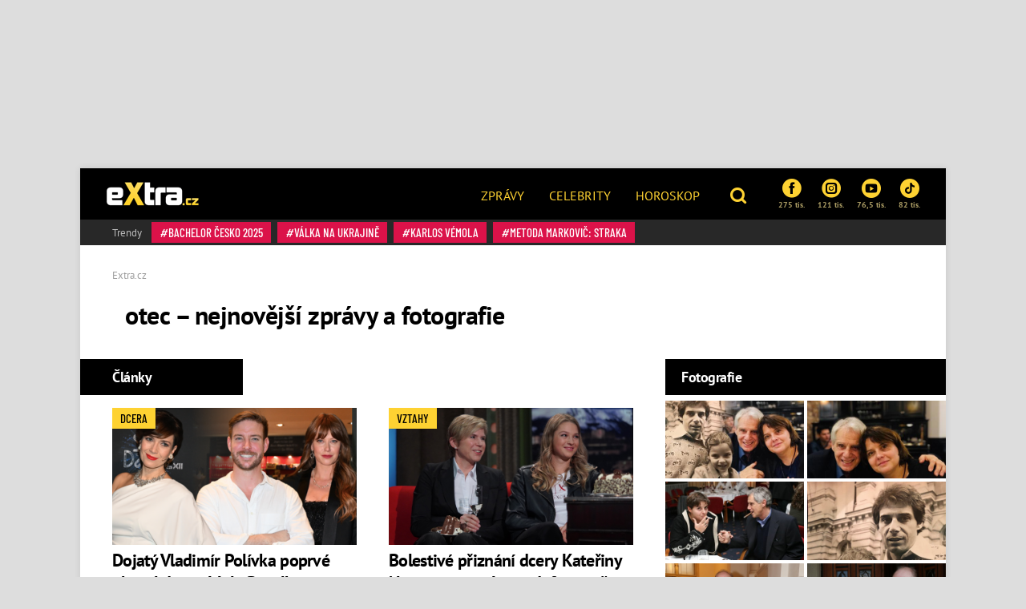

--- FILE ---
content_type: text/html; charset=utf-8
request_url: https://www.extra.cz/tema/otec
body_size: 13376
content:
<!DOCTYPE html><html class=no-js lang=cs><head><meta charset=UTF-8><meta name=referrer content=no-referrer-when-downgrade id=referrer-policy-meta><meta http-equiv=x-ua-compatible content="ie=edge"><link rel=preconnect as=script href="https://sdk.privacy-center.org/"><link rel=preload as=script fetchpriority=high href="https://sdk.privacy-center.org/9a8e2159-3781-4da1-9590-fbf86806f86e/loader.js?target=www.extra.cz"><script>(function(){const nativeSrcProperty=Object.getOwnPropertyDescriptor(HTMLScriptElement.prototype,'src');Object.defineProperty(HTMLScriptElement.prototype,'src',{get:function(){return nativeSrcProperty.get.call(this);},set:function(value){if(value?.includes('privacy-center.org')){this.fetchPriority='high';Object.defineProperty(HTMLScriptElement.prototype,'src',{...nativeSrcProperty});}
nativeSrcProperty.set.call(this,value);}});}());</script><script>(function(){function i(e){if(!window.frames[e]){if(document.body&&document.body.firstChild){var t=document.body;var n=document.createElement("iframe");n.style.display="none";n.name=e;n.title=e;t.insertBefore(n,t.firstChild)}else{setTimeout(function(){i(e)},5)}}}function e(n,o,r,f,s){function e(e,t,n,i){if(typeof n!=="function"){return}if(!window[o]){window[o]=[]}var a=!1;if(s){a=s(e,i,n)}if(!a){window[o].push({command:e,version:t,callback:n,parameter:i})}}e.stub=!0;e.stubVersion=2;function t(i){if(!window[n]||window[n].stub!==!0){return}if(!i.data){return}var a=typeof i.data==="string";var e;try{e=a?JSON.parse(i.data):i.data}catch(t){return}if(e[r]){var o=e[r];window[n](o.command,o.version,function(e,t){var n={};n[f]={returnValue:e,success:t,callId:o.callId};if(i.source){i.source.postMessage(a?JSON.stringify(n):n,"*")}},o.parameter)}}if(typeof window[n]!=="function"){window[n]=e;if(window.addEventListener){window.addEventListener("message",t,!1)}else{window.attachEvent("onmessage",t)}}}e("__tcfapi","__tcfapiBuffer","__tcfapiCall","__tcfapiReturn");i("__tcfapiLocator")})()</script><script async src="https://sdk.privacy-center.org/9a8e2159-3781-4da1-9590-fbf86806f86e/loader.js?target=www.extra.cz" id=spcloader charset=utf-8></script><script>(function(w,d,s,l,i){w[l]=w[l]||[];w[l].push({'gtm.start':new Date().getTime(),event:'gtm.js'});var f=d.getElementsByTagName(s)[0],j=d.createElement(s),dl=l!='dataLayer'?'&l='+l:'';j.async=true;j.src='https://www.googletagmanager.com/gtm.js?id='+i+dl;f.parentNode.insertBefore(j,f);})(window,document,'script','dataLayer','GTM-5LG2BB5');</script><script type=application/ld+json suppress-error=BL9992>{"@context":"https://schema.org","@graph":[{"@type":"WebSite","@id":"https://www.extra.cz/#website","url":"https://www.extra.cz","name":"eXtra.cz"},{"@type":"CollectionPage","@id":"https://www.extra.cz/tema/otec#webpage","url":"https://www.extra.cz/tema/otec","inLanguage":"cs-CZ","name":"otec – nejnovější zprávy a fotografie – eXtra.cz","isPartOf":{"@id":"https://www.extra.cz/#website"},"description":"Lifestylový magazín se zaměřením na svět celebrit, životní styl, zprávy z domova i ze světa, sport a zábavu."}]}</script><script suppress-error=BL9992>const initUpScore=function(){(function(u,p,s,c,r){u[r]=u[r]||function(p){(u[r].q=u[r].q||[]).push(p)},u[r].ls=1*new Date();var a=p.createElement(s),m=p.getElementsByTagName(s)[0];a.async=1;a.src=c;m.parentNode.insertBefore(a,m)})(window,document,'script','//files.upscore.com/async/upScore.js','upScore');const options={"config":{"domain":"extra.cz","article":"","track_positions":true},"data":{"section":"otec","taxonomy":"otec","object_id":"","pubdate":"","author":"","object_type":"landingpage"}};if(Object.keys(options).length>0){upScore(options);}
const event={};if(Object.keys(event).length>0){upScore(event);}}</script><meta property=burda_ads:content_type content=category><script src=/js/upscore.js></script><script>var url=location.href,keywords;var re1=/[/.-]+/;url=url.substring(7,url.length);keywords="[";url=url.split(re1);for(x=0;x<url.length;x++){keywords+="'"+url[x]+"'";keywords+=(x<url.length-1)?",":"";}keywords+="]";var windowWidth=1;if(window.innerWidth){windowWidth=window.innerWidth;}</script><script>function LoadSznRecommendMeasure(){window.calledScriptsList=window.calledScriptsList||[];if(window.calledScriptsList.indexOf("sznrecommend-measure")==-1){var script=document.createElement("script");script.src="https://d.seznam.cz/recass/js/sznrecommend-measure.min.js";script.setAttribute("data-webid","116");document.documentElement.firstChild.appendChild(script);console.log('loading sznrecommend-measure');window.calledScriptsList.push("sznrecommend-measure");}}
window.didomiOnReady=window.didomiOnReady||[];window.didomiOnReady.push(function(){if(window.Didomi.getUserConsentStatus('publishers-XWZ2b3AK','621')==true)
{LoadSznRecommendMeasure();}});window.didomiEventListeners=window.didomiEventListeners||[];window.didomiEventListeners.push({event:'consent.changed',listener:function(context){if(window.Didomi.getUserConsentStatus('publishers-XWZ2b3AK','621')==true)
{LoadSznRecommendMeasure();}}});</script><link rel=stylesheet href="/css/extra-min-old.css?v=3QyhkB8_nvmkUsdODDmVYLd0Ltv6bVs7Vf_Iav_2_PU"><link href="/AdminPanel.Client.Extra.styles.css?v=ytFyP_qVoQkz-6xjPeO8D7cVMyDNkoBOLTvpko698FQ" rel=stylesheet><link rel=alternate type=application/rss+xml title=RSS href=/rss.xml><title>otec &#x2013; nejnov&#x11B;j&#x161;&#xED; zpr&#xE1;vy a fotografie &#x2013; eXtra.cz</title><meta name=description content="Čtěte vše o tématu otec na webu Extra.cz ⚡ Čerstvé zprávy, aktuální informace, bohaté fotogalerie, videa, vztahy a emoce ✅"><link rel=canonical href=https://www.extra.cz/tema/otec><meta property=og:title content="otec – eXtra.cz"><meta property=og:url content=https://www.extra.cz/tema/otec><meta property=og:description content="Čtěte vše o tématu otec na webu Extra.cz ⚡ Čerstvé zprávy, aktuální informace, bohaté fotogalerie, videa, vztahy a emoce ✅"><meta property=og:image content=https://www.extra.cz/gfx/front/og-image.jpg><meta property=og:site_name content=Extra.cz><meta property=og:type content=website><meta property=og:locale content=cs_CZ><meta property=article:publisher content=https://www.facebook.com/extracz><meta property=fb:app_id content=1208448619282254><meta name=twitter:card content=summary><meta name=twitter:site content=@eXtraCZ><meta name=twitter:creator content=@eXtraCZ><meta name=twitter:title content="otec – eXtra.cz"><meta name=twitter:description content="Čtěte vše o tématu otec na webu Extra.cz ⚡ Čerstvé zprávy, aktuální informace, bohaté fotogalerie, videa, vztahy a emoce ✅"><meta name=twitter:image content=https://www.extra.cz/gfx/front/logo-fb.jpg><link href=/tema/otec/1><script src="/js/helpers.js?v=XDitz6lUy1tDQ0GXOdJ1l2eat_p0XTnHsAfRYqu9wp4"></script><script>window.jQuery||document.write('<script src="/js/jquery-1.9.1.min.js"><\/script>')</script><script src="/js/site.js?v=RpAbSE83t52xJCqwqtVRfuFaqHEeZ4IMfMynUddvwtY"></script><script>function LoadFacebookPixel(){window.calledScriptsList=window.calledScriptsList||[];if(window.calledScriptsList.indexOf("FacebookPixelCode")==-1){!function(f,b,e,v,n,t,s){if(f.fbq)return;n=f.fbq=function(){n.callMethod?n.callMethod.apply(n,arguments):n.queue.push(arguments)};if(!f._fbq)f._fbq=n;n.push=n;n.loaded=!0;n.version='2.0';n.queue=[];t=b.createElement(e);t.async=!0;t.src=v;s=b.getElementsByTagName(e)[0];s.parentNode.insertBefore(t,s)}(window,document,'script','https://connect.facebook.net/en_US/fbevents.js');fbq('init','1949146538740915');fbq('track','PageView');window.calledScriptsList.push("FacebookPixelCode");}}
window.didomiOnReady=window.didomiOnReady||[];window.didomiOnReady.push(function(){if(window.Didomi.getUserConsentStatusForPurpose('publishers-UPqtcgaE')==true&&window.Didomi.getUserConsentStatusForPurpose('publishers-Kqq3iPge')==true)
{LoadFacebookPixel();}});window.didomiEventListeners=window.didomiEventListeners||[];window.didomiEventListeners.push({event:'consent.changed',listener:function(context){if(window.Didomi.getUserConsentStatusForPurpose('publishers-UPqtcgaE')==true&&window.Didomi.getUserConsentStatusForPurpose('publishers-Kqq3iPge')==true)
{LoadFacebookPixel();}}});</script><noscript><img height=1 width=1 src="https://www.facebook.com/tr?id=1949146538740915&amp;ev=PageView
        &amp;noscript=1"></noscript><meta name=viewport content="width=device-width, initial-scale=1, shrink-to-fit=no"><meta name=robots content=max-image-preview:large><link rel="shortcut icon" type=image/x-icon href=/favicon.ico><script>window.burdaAds=window.burdaAds||{queue:[]};window.burdaAds.hasR2B2=true;</script><link rel=stylesheet media=all href="https://ads.burdadigital.cz/sites/default/files/public/burda_ads/prod/dist/extra/v5/burda-ads.css?version="><link rel=stylesheet media=all href="/css/burda-ads.css?v=AGv_TFkbIG09-0j2JycFkGAKDbElF2bnRwByGVbK0fw"><script src=https://ads.burdadigital.cz/sites/default/files/public/json/extra/burda-ads--config.js></script><script src="https://ads.burdadigital.cz/sites/default/files/public/burda_ads/prod/dist/extra/v5/burda-ads--critical.js?version="></script><script src="https://ads.burdadigital.cz/sites/default/files/public/burda_ads/prod/dist/extra/v5/burda-ads.js?version=" async></script><script src=//securepubads.g.doubleclick.net/tag/js/gpt.js async></script><script src=//cdn.performax.cz/yi/adsbypx/px_autoads.js async></script><link rel=preload as=script fetchpriority=low href=https://micro.rubiconproject.com/prebid/dynamic/26636.js><script suppress-error=BL9992>const burdaAdsConstants={device:{desktop:'desktop',mobile:'mobile'},traffic:{burda:'burda',seznam:'seznam',economia:'economia'}}
function BurdaAdsGetDevice(){return burdaAds.getDevice();}
function BurdaAdsIsMobile(){return burdaAds.getDevice()===burdaAdsConstants.device.mobile;}
function BurdaAdsGetTrafficType(){return burdaAds.getTrafficType();}
function BurdaAdsIsSeznam(){return burdaAds.isSeznam();}
function BurdaAdsGetContainerSelector(){return`.ui-advert-container--traffic--${burdaAds.getTrafficType()}.ui-advert-container--device--${burdaAds.getDevice()}`;}
function BurdaAdsAddAdvert(element,areaId,type,devices,traffic,width,height,dynamic=false,callback,groupName){if(!areaId){BurdaAdsLogger.error(`AreaId for draw BurdaAd is not defined`);}
if(!type){type='none';}
const customAttributes={};const callbacks={};const containerElement=document.createElement('div');if(width){containerElement.style.setProperty('--ui-advert-container-width',width);}
if(height){containerElement.style.setProperty('--ui-advert-container-height',height);}
containerElement.classList.add(`ui-advert-container--traffic--${traffic}`,'ui-advert-container--traffic',`ui-advert-container--type--${type}`,'ui-advert-container--type');devices.forEach(device=>containerElement.classList.add(`ui-advert-container--device--${device}`));containerElement.classList.add('ui-advert-container--device','ui-advert-container');containerElement.setAttribute('data-advert-container','');containerElement.setAttribute('data-advert-container-id',areaId);containerElement.setAttribute('data-advert-container-group-name',groupName?groupName:areaId);if(type==='rollband'){containerElement.setAttribute('data-advert-container-external-gam-admin','rollband')
customAttributes['data-advert-container-external-gam-admin']='rollband';}
if(element===null){document.currentScript.insertAdjacentElement('beforebegin',containerElement);}else{element.insertAdjacentElement('afterbegin',containerElement);}
const burdaAdsObject={areaId:areaId};if(dynamic){burdaAdsObject.groupName=groupName?groupName:areaId.toString();if(callback){callbacks['slotRenderEnded']=callback;burdaAdsObject.callbacks=callbacks;}
burdaAds.addAdvert(burdaAdsObject);}
if(typeof burdaAds?.adverts?.add==='function'){burdaAds.adverts.add({element:containerElement,areaIds:[areaId],customAttributes:customAttributes,callbacks:callbacks});}}
function BurdaAdsReloadAdvert(element){burdaAds.reloadAdvert(element);}
class BurdaAdsLogger{static prefix='[AdSystem]';static log(message){console.log(`%c[${BurdaAdsLogger.prefix}] %c${message}`,'color: #3498db; font-weight: bold;','color: black;');}
static warn(message){console.warn(`%c[${BurdaAdsLogger.prefix}] %c${message}`,'color: #e67e22; font-weight: bold;','color: black;');}
static error(message){console.error(`%c[${BurdaAdsLogger.prefix}] %c${message}`,'color: #e74c3c; font-weight: bold;','color: black;');}}</script><script>const script=document.createElement('script');script.async=true;if(!BurdaAdsIsSeznam()){script.src='//pahter.tech/c/extra.cz.js';}
document.head.appendChild(script);</script><body class="ui-page ui-page--extra desktop ads-ads ads-is-desktop"><noscript><iframe src="https://www.googletagmanager.com/ns.html?id=GTM-5LG2BB5" height=0 width=0 style=display:none;visibility:hidden> </iframe></noscript><div id=fb-root></div><div class=leaderboard-1-wrapper><div data-advert-container="" data-advert-container-id=10262 data-advert-container-group-name=10262 class="ui-advert-container--traffic--burda ui-advert-container--traffic ui-advert-container--type--leaderboard ui-advert-container--type ui-advert-container--device--desktop ui-advert-container--device ui-advert-container"></div><div data-advert-container="" data-advert-container-id=10597 data-advert-container-group-name=10597 class="ui-advert-container--traffic--seznam ui-advert-container--traffic ui-advert-container--type--leaderboard ui-advert-container--type ui-advert-container--device--desktop ui-advert-container--device ui-advert-container"></div><div data-advert-container="" data-advert-container-id=10422 data-advert-container-group-name=10422 class="ui-advert-container--traffic--economia ui-advert-container--traffic ui-advert-container--type--leaderboard ui-advert-container--type ui-advert-container--device--desktop ui-advert-container--device ui-advert-container"></div></div><div class="wrap branding-wrapper"><header class=header role=banner><div class=header--brand><a href=https://www.extra.cz> <i class="logo sprite sprite-extra-logo-white"></i> </a></div><nav class=header--nav role=navigation><ul role=menu><li role=menuitem><a href=https://www.extra.cz/news>Zprávy</a><li role=menuitem><a href=https://www.extra.cz/celebrity>Celebrity</a><li role=menuitem><a href="https://astro.extra.cz/">Horoskop</a></ul></nav><div class=header--search><a href=# class=topic--title data-toggle=modal data-target=#js--search-modal> <i class="icon icon-search"></i> </a></div><div class=header--social><div class="social__list social--xs"><a href="https://www.facebook.com/extracz/" target=_blank class=social__list__item> <i class="icon icon-facebook-rounded"></i> 275 tis. </a> <a href="https://www.instagram.com/extra.cz/" target=_blank class=social__list__item> <i class="icon icon-instagram-rounded"></i> 121 tis. </a> <a href=https://www.youtube.com/channel/UCvuA5kTBCJOYdt8wZdn3sPA target=_blank class=social__list__item> <i class="icon icon-youtube-rounded"></i> 76,5 tis. </a> <a href=https://www.tiktok.com/@extra.cz target=_blank class=social__list__item> <i class="icon2 icon2-tiktok-icon"></i> 82 tis. </a></div></div><div class=header--tags><a href=# class=topic--title data-toggle=modal data-target=#js--tags-modal><i class="icon icon-hashtag"></i> Témata</a></div></header><div class=tag-box><div class="tag--title align-self-center">Trendy</div><div><a class=tag data-hash=true href=https://www.extra.cz/tema/bachelor-cesko-2025> Bachelor Česko 2025 </a> <a class=tag data-hash=true href=https://www.extra.cz/tema/valka-na-ukrajine> válka na Ukrajině </a> <a class=tag data-hash=true href=https://www.extra.cz/tema/karlos-vemola> Karlos Vémola </a> <a class=tag data-hash=true href=https://www.extra.cz/tema/metoda-markovic-straka> Metoda Markovič: Straka </a></div></div><div class=page-header data-columns=true><nav aria-label=breadcrumb><ol class=breadcrumb itemscope itemtype=https://schema.org/BreadcrumbList><li class=breadcrumb-item itemprop=itemListElement itemscope itemtype=https://schema.org/ListItem><a itemprop=item href="/"> <span itemprop=name>Extra.cz</span> </a><meta itemprop=position content=1></ol></nav><div class="medaillon medaillon--lg"><div class=medaillon__body><h1 class="medaillon--title d-inline-block mr-sm-4">otec – nejnovější zprávy a fotografie</h1></div></div></div><div class=grid role=grid><section class=grid__main role=region><div class=order-3><h2 class="title-box title-box--dark title-box--left">Články</h2><div class=article__list data-article-column=2><div class=article__list__item><div class=upscore-wrapper><article class="article article--md"><div class=article__picture><img alt="Dojatý Vladimír Polívka poprvé ukázal dceru. Malá Rozálka mu změnila život " src=https://media.extra.cz/static/img/2026/01/snimek-obrazovky-2026-01-12-v-10-53-24_16_9_0-740x416.png width=740 height=416></div><div class=article__body><h2 class=article--title><a itemprop=url href=/dojaty-vladimir-polivka-poprve-ukazal-dceru-mala-rozalka-mu-zmenila-zivot-7770c> Dojatý Vladimír Polívka poprvé ukázal dceru. Malá Rozálka mu změnila život </a></h2></div><div class=article__tags><span class=tag data-hash=false>Dcera</span></div></article></div></div><div class=article__list__item><div class=upscore-wrapper><article class="article article--md"><div class=article__picture><img alt="Kateřina Neumannová s dcerou Lucií v Show Jana Krause." src=https://media.extra.cz/static/img/2021/03/sjk-akf-20220216-02921_16_9_0-740x416.jpg width=740 height=416></div><div class=article__body><h2 class=article--title><a itemprop=url href=/bolestive-priznani-dcery-kateriny-neumannove-lucie-definitivne-odstrihla-otce-ze-sveho-zivota-46cd1> Bolestivé přiznání dcery Kateřiny Neumannové: Lucie definitivně odstřihla otce ze svého života </a></h2></div><div class=article__tags><span class=tag data-hash=false>Vztahy</span></div></article></div></div><div class=article__list__item><div class=upscore-wrapper><article class="article article--md"><div class=article__picture><img alt="Zpěvák Milan Peroutka." src=https://media.extra.cz/static/img/2025/12/pav-8091_16_9_0-740x416.jpg width=740 height=416></div><div class=article__body><h2 class=article--title><a itemprop=url href=/vanoce-u-milana-peroutky-prekvapiva-tradice-po-zesnulem-otci-5479b> Vánoce u Milana Peroutky: Překvapivá tradice po zesnulém otci </a></h2></div><div class=article__tags><span class=tag data-hash=false>Vánoce</span></div></article></div></div><div class=article__list__item><div class=upscore-wrapper><article class="article article--md"><div class=article__picture><img alt="Elizavetě Maximové to moc slušelo." src=https://media.extra.cz/static/img/2025/12/frh05214_16_9_0-740x416.jpg width=740 height=416></div><div class=article__body><h2 class=article--title><a itemprop=url href=/otevrena-zpoved-elizavety-maximove-vyrustani-se-dvema-tatinky-ji-poznamenalo-60a8d> Otevřená zpověď Elizavety Maximové: Vyrůstání se dvěma tatínky ji poznamenalo </a></h2></div><div class=article__tags><span class=tag data-hash=false>Rodina</span></div></article></div></div><div class="article__list__item article__list__item--fullsize"><div class=upscore-wrapper><article class="article article--xl"><div class=article__picture><img alt="Patrik Hezucký je mezi diváky i kolegy nesmírně oblíbený." src=https://media.extra.cz/static/img/2025/11/hezucky-yan-0959_16_9_0-740x416.jpg loading=lazy class=lazyload width=740 height=416><div class=article__gallery><div class="article__gallery__item unset-pb"><a href=https://www.extra.cz/tezke-detstvi-patrika-hezuckeho-sveho-otce-nikdy-nepoznal-vychovavala-ho-teta-56ab4/galerie/1> <img src=https://media.extra.cz/static/img/2025/11/profimedia-0883488422-280x280.jpg loading=lazy class=lazyload alt="Patrik Hezucký vyrůstal se svou tetou." width=280 height=280> </a></div><div class="article__gallery__item unset-pb"><a href=https://www.extra.cz/tezke-detstvi-patrika-hezuckeho-sveho-otce-nikdy-nepoznal-vychovavala-ho-teta-56ab4/galerie/2> <img src=https://media.extra.cz/static/img/2025/12/profimedia-0266354600-280x280.jpg loading=lazy class=lazyload alt="Patrik Hezucký svého otce nikdy nepoznal." width=280 height=280> </a></div><div class="article__gallery__item unset-pb"><a href=https://www.extra.cz/tezke-detstvi-patrika-hezuckeho-sveho-otce-nikdy-nepoznal-vychovavala-ho-teta-56ab4/galerie/3> <img src=https://media.extra.cz/static/img/2025/12/profimedia-0366269992-280x280.jpg loading=lazy class=lazyload alt="Patrik Hezucký v pátek podlehl zákeřné nemoci." width=280 height=280> </a></div><div class="article__gallery__item unset-pb"><a href=https://www.extra.cz/tezke-detstvi-patrika-hezuckeho-sveho-otce-nikdy-nepoznal-vychovavala-ho-teta-56ab4/galerie/4> <img src=https://media.extra.cz/static/img/2025/11/snimek-obrazovky-2025-11-07-v-12-53-46-280x280.png loading=lazy class=lazyload alt="Patrik Hezucký svůj boj prohrál." width=280 height=280> </a></div><a class="btn btn-light text-uppercase" href=/tezke-detstvi-patrika-hezuckeho-sveho-otce-nikdy-nepoznal-vychovavala-ho-teta-56ab4/galerie/0> + Dalších 8 fotografií </a></div></div><div class=article__body><h2 class=article--title><a itemprop=url href=/tezke-detstvi-patrika-hezuckeho-sveho-otce-nikdy-nepoznal-vychovavala-ho-teta-56ab4> Těžké dětství Patrika Hezuckého. Svého otce nikdy nepoznal, vychovávala ho teta </a></h2></div><div class=article__tags><span class=tag data-hash=false>dětství</span></div></article></div></div><div class=article__list__item><div class=upscore-wrapper><article class="article article--md"><div class=article__picture><img alt="René Decastelo s dcerou Zuzanou. " src=https://media.extra.cz/static/img/2025/11/pav-9356_16_9_0-740x416.jpg loading=lazy class=lazyload width=740 height=416></div><div class=article__body><h2 class=article--title><a itemprop=url href=/z-dcery-evy-decastelo-vyrostla-puvabna-slecna-pysny-tatinek-vyvedl-zuzanu-do-spolecnosti-25ffc> Z dcery Evy Decastelo vyrostla půvabná slečna. Pyšný tatínek vyvedl Zuzanu do společnosti </a></h2></div><div class=article__tags><span class=tag data-hash=false>RODINA</span></div></article></div></div><div class=article__list__item><div class=upscore-wrapper><article class="article article--md"><div class=article__picture><img alt="Novopečení rodiče." src=https://media.extra.cz/static/img/2025/11/profimedia-0973053358_16_9_0-740x416.jpg loading=lazy class=lazyload width=740 height=416></div><div class=article__body><h2 class=article--title><a itemprop=url href=/marcell-ze-zradcu-se-stal-tatinkem-pohlavi-ditete-prozradila-nikol-leitgeb-bbfa0> Marcell ze Zrádců se stal tatínkem. Pohlaví dítěte prozradila Nikol Leitgeb </a></h2></div><div class=article__tags><span class=tag data-hash=false>SYN</span></div></article></div></div><div class=article__list__item><div class=upscore-wrapper><article class="article article--md"><div class=article__picture><img alt="Bolestivé vzpomínky syna Vladimíra Dlouhého. Kamarádů se ptal, jaké je to mít tátu " src=https://media.extra.cz/static/img/2025/10/final-2025-10-29t200529-383_16_9_0-740x416.jpg loading=lazy class=lazyload width=740 height=416></div><div class=article__body><h2 class=article--title><a itemprop=url href=/bolestive-vzpominky-syna-vladimira-dlouheho-kamaradu-se-ptal-jake-je-to-mit-tatu-ce85e> Bolestivé vzpomínky syna Vladimíra Dlouhého. Kamarádů se ptal, jaké je to mít tátu </a></h2></div><div class=article__tags><span class=tag data-hash=false>rodina</span></div></article></div></div><div class=article__list__item><div class=upscore-wrapper><article class="article article--md"><div class=article__picture><img alt="David Gránský s manželkou Nikolou." src=https://media.extra.cz/static/img/2021/03/i5f76041_16_9_0-740x416.jpg loading=lazy class=lazyload width=740 height=416></div><div class=article__body><h2 class=article--title><a itemprop=url href=/david-gransky-bude-dvojnasobnym-tatinkem-s-krasnou-nikolou-prozradili-pohlavi-miminka-bc085> David Gránský bude dvojnásobným tatínkem. S krásnou Nikolou prozradili pohlaví miminka </a></h2></div><div class=article__tags><span class=tag data-hash=false>pohlaví dítěte</span></div></article></div></div><div class=article__list__item><div class=upscore-wrapper><article class="article article--md"><div class=article__picture><img alt="Zuzana Bubílková přiznala těžkou rodinnou situaci. " src=https://media.extra.cz/static/img/2025/09/tma-2112_16_9_0-740x416.jpg loading=lazy class=lazyload width=740 height=416></div><div class=article__body><h2 class=article--title><a itemprop=url href=/velke-trapeni-zuzany-bubilkove-syna-a-vnoucata-nevidela-dlouhe-roky-situace-je-komplikovana-969f5> Velké trápení Zuzany Bubílkové. Syna a vnoučata neviděla dlouhé roky, situace je komplikovaná </a></h2></div><div class=article__tags><span class=tag data-hash=false>TĚŽKÁ SITUACE </span></div></article></div></div><div class=article__list__item><div class=upscore-wrapper><article class="article article--md"><div class=article__picture><img alt="Moderátor Václav Matějovský." src=https://media.extra.cz/static/img/2025/09/14a52641_16_9_0-740x416.jpg loading=lazy class=lazyload width=740 height=416></div><div class=article__body><h2 class=article--title><a itemprop=url href=/kdo-je-vtipny-komentator-love-islandu-divocak-vasek-matejovsky-je-dnes-pysnym-tatinkem-60111> Kdo je vtipný komentátor Love Islandu: Divočák Vašek Matějovský je dnes pyšným tatínkem </a></h2></div><div class=article__tags><span class=tag data-hash=false>love island 2025</span></div></article></div></div><div class=article__list__item><div class=upscore-wrapper><article class="article article--md"><div class=article__picture><img alt="Ilustrační obrázek." src=https://media.extra.cz/static/img/2025/09/stroller-337698-1280_16_9_0-740x416.jpg loading=lazy class=lazyload width=740 height=416></div><div class=article__body><h2 class=article--title><a itemprop=url href=/zpravy-petimesicni-miminko-neprezilo-otcovo-zachazeni-muzi-z-hradecka-hrozi-20-let-16a7b> Pětiměsíční miminko nepřežilo otcovo zacházení: Muži z Hradecka hrozí 20 let </a></h2></div><div class=article__tags><span class=tag data-hash=false>soud</span></div></article></div></div><div class=article__list__item><div class=upscore-wrapper><article class="article article--md"><div class=article__picture><img alt="Sportovkyně Martina Sáblíková" src=https://media.extra.cz/static/img/2025/09/sablikova-profimedia-0931110387_16_9_0-740x416.jpg loading=lazy class=lazyload width=740 height=416></div><div class=article__body><h2 class=article--title><a itemprop=url href=/martina-sablikova-tercem-podvodniku-pripravili-ji-o-statisice-naletel-i-tatinek-slavne-rychlobruslarky-f7d5a> Martina Sáblíková terčem podvodníků. Připravili ji o statisíce, naletěl i tatínek slavné rychlobruslařky </a></h2></div><div class=article__tags><span class=tag data-hash=false>ZTRÁTA</span></div></article></div></div><div class=article__list__item><div class=upscore-wrapper><article class="article article--md"><div class=article__picture><img alt="Michal Hrůza při vystoupení." src=https://media.extra.cz/static/img/2020/12/63861ba-203324-profimedia-0230540512_16_9_0-740x416.jpg loading=lazy class=lazyload width=740 height=416></div><div class=article__body><h2 class=article--title><a itemprop=url href=/michal-hruza-v-slzach-zpevak-prisel-o-milovaneho-tatinka-3c4b8> Michal Hrůza v slzách: Zpěvák přišel o milovaného tatínka </a></h2></div><div class=article__tags><span class=tag data-hash=false>Smrt</span></div></article></div></div><div class=article__list__item><div class=upscore-wrapper><article class="article article--md"><div class=article__picture><img alt="Tajemství obřadu Jiřího Krampola: Na dálku se fotkou zúčastnil i syn Tomáš" src=https://media.extra.cz/static/img/2025/08/snimek-obrazovky-2025-08-08-v-14-24-22_16_9_0-740x416.png loading=lazy class=lazyload width=740 height=416></div><div class=article__body><h2 class=article--title><a itemprop=url href=/tajemstvi-obradu-jiriho-krampola-na-dalku-se-fotkou-zucastnil-i-syn-tomas-9b7e8> Tajemství obřadu Jiřího Krampola: Na dálku se fotkou zúčastnil i syn Tomáš </a></h2></div><div class=article__tags><span class=tag data-hash=false>pohřeb</span></div></article></div></div></div><div class="text-center mb-5 order-4"><a href=/tema/otec/1 class="btn btn-primary next-page-btn">Další články</a><div class="pagination dark"><a class=active href=/tema/otec>1</a> <a href=/tema/otec/1>2</a> <a href=/tema/otec/2>3</a> <span>...</span> <a href=/tema/otec/13>14</a> <a class=chevron href=/tema/otec/1> <svg width=9px height=17px viewBox="0 0 9 17" version=1.1 xmlns=http://www.w3.org/2000/svg xmlns:xlink=http://www.w3.org/1999/xlink><title>chevron-right</title><g id=chevron-right stroke=none stroke-width=1 fill=none fill-rule=evenodd stroke-linecap=round stroke-linejoin=round><polyline id=Line stroke=#222222 stroke-width=1.5 points="1 1 8 8.5 1 16"></polyline></g></svg> </a></div></div></div></section><aside class=grid__aside role=complementary><div class="widget order-2"><h2 class="title-box title-box--dark title-box--right">Fotografie</h2><div class=widget__gallery><div class=widget__gallery__item><a href="/fotka/759777?tag=otec"> <img src=https://media.extra.cz/static/img/2024/04/image12-408x230.jpg alt="FOTO: Josef Laufer a jeho dcera Ester" width=408 height=230> </a></div><div class=widget__gallery__item><a href="/fotka/759776?tag=otec"> <img src=https://media.extra.cz/static/img/2024/04/laufer02-408x230.jpg alt="FOTO: Otec Josef Laufer a jeho dcera Ester Lauferová : „Ve všem smysluplném mě podporoval. Chybí mi jeho pozitivní přístup k lidem i životu. A debaty s ním.“" width=408 height=230> </a></div><div class=widget__gallery__item><a href="/fotka/759775?tag=otec"> <img src=https://media.extra.cz/static/img/2024/04/laufer04-408x230.jpg alt="FOTO: Ester Lauferová a její otec Josef Laufer: „Trochu mafiánská fotka, ale mám ji ráda. Bylo mi kolem pětatřiceti.“" width=408 height=230> </a></div><div class=widget__gallery__item><a href="/fotka/759774?tag=otec"> <img src=https://media.extra.cz/static/img/2024/04/laufer03-408x230.jpg alt="FOTO: Malá Ester Lauferová a její otec Josef Laufer: „Táta mě vedl do školy. A ten svetr byl boží.“" width=408 height=230> </a></div><div class=widget__gallery__item><a href="/fotka/541648?tag=otec"> <img src=https://media.extra.cz/static/img/2021/03/bob-0479-408x230.jpg alt="FOTO: Ornella Koktová s otcem MIchalem Štikou po opuštění porodnice s Quentinem v roce 2013." width=408 height=230> </a></div><div class=widget__gallery__item><a href="/fotka/541647?tag=otec"> <img src=https://media.extra.cz/static/img/2021/03/bob-0501-408x230.jpg alt="FOTO: Ornella Koktová s otcem MIchalem Štikou po opuštění porodnice s Quentinem v roce 2013." width=408 height=230> </a></div><div class=widget__gallery__item><a href="/fotka/541184?tag=otec"> <img src=https://media.extra.cz/static/img/2021/03/mil-1841-jpg-408x230.jpg alt="FOTO: Josef Abrhám se synem" width=408 height=230> </a></div><div class=widget__gallery__item><a href="/fotka/463346?tag=otec"> <img src=https://media.extra.cz/static/img/2021/03/escalator-4525063-1920-408x230.jpg alt="FOTO: Otec se synem v obchodním centru." width=408 height=230> </a></div><div class=widget__gallery__item><a href="/fotka/305766?tag=otec"> <img src=https://media.extra.cz/static/img/2020/12/05d87f1-273136-mareshlavni-fotka-408x230.jpg alt="FOTO: Leoš Mareš jako miminko s otcem Ivem." width=408 height=230> </a></div><div class=widget__gallery__item><a href="/fotka/305714?tag=otec"> <img src=https://media.extra.cz/static/img/2020/12/df57b18-273135-gottova-408x230.jpg alt="FOTO: Dominika Gottová s tatínkem." width=408 height=230> </a></div></div><div class="text-center mb-1"><a class="btn btn-light" href=/tema/otec/galerie> + Dalších 23 fotografií </a></div></div><div class=widget><h3 class="title-box title-box--dark title-box--right">Související témata</h3><div class=tag-list><a class=tag data-hash=false href=https://www.extra.cz/tema/smrt-jiri-pomeje> <img src=https://media.extra.cz/static/img/2020/12/fd799e0-205020-pomik3_1_1_0-280x280.jpg alt="Smrt Jiří Pomeje" width=25 height=25> Smrt Jiří Pomeje </a> <a class=tag data-hash=false href=https://www.extra.cz/tema/rakovina>rakovina</a> <a class=tag data-hash=false href=https://www.extra.cz/tema/trapas>trapas</a> <a class=tag data-hash=false href=https://www.extra.cz/tema/policie>policie</a> <a class=tag data-hash=false href=https://www.extra.cz/tema/nemocnice>nemocnice</a> <a class=tag data-hash=false href=https://www.extra.cz/tema/miminko>miminko</a> <a class=tag data-hash=false href=https://www.extra.cz/tema/holcicka>holčička</a> <a class=tag data-hash=false href=https://www.extra.cz/tema/narozeniny>narozeniny</a> <a class=tag data-hash=false href=https://www.extra.cz/tema/jiri-pomeje> <img src=https://media.extra.cz/static/img/2020/12/90ec2bf-205336-pomy05b1_10-280x280.jpg alt="Jiří Pomeje" width=25 height=25> Jiří Pomeje </a> <a class=tag data-hash=false href=https://www.extra.cz/tema/porod>porod</a></div></div></aside></div><div class=billboard-bottom-wrapper><div data-advert-container="" data-advert-container-id=10258 data-advert-container-group-name=10258 class="ui-advert-container--traffic--burda ui-advert-container--traffic ui-advert-container--type--billboard-bottom ui-advert-container--type ui-advert-container--device--desktop ui-advert-container--device ui-advert-container"></div><div data-advert-container="" data-advert-container-id=10418 data-advert-container-group-name=10418 class="ui-advert-container--traffic--economia ui-advert-container--traffic ui-advert-container--type--billboard-bottom ui-advert-container--type ui-advert-container--device--desktop ui-advert-container--device ui-advert-container"></div><div data-advert-container="" data-advert-container-id=10610 data-advert-container-group-name=10610 class="ui-advert-container--traffic--seznam ui-advert-container--traffic ui-advert-container--type--billboard-bottom ui-advert-container--type ui-advert-container--device--desktop ui-advert-container--device ui-advert-container" data-advert-container-source=sklik></div><div data-advert-container="" data-advert-container-id=10611 data-advert-container-group-name=10611 class="ui-advert-container--traffic--seznam ui-advert-container--traffic ui-advert-container--type--mobile-rectangle ui-advert-container--type ui-advert-container--device--mobile ui-advert-container--device ui-advert-container" data-advert-container-source=sklik></div></div><script>function setCookie(cname,cvalue,exminuites){const d=new Date();d.setTime(d.getTime()+(exminuites*60*1000));let expires="expires="+d.toUTCString();document.cookie=cname+"="+cvalue+";"+expires+";path=/";}</script><footer class=footer><div class=static-preffered-list><a href=https://www.extra.cz/tema/ulice title="Seriál Ulice"> Seriál Ulice </a> <a href=https://www.extra.cz/tema/vymena-manzelek title="Výměna manželek"> Výměna manželek </a> <a href=https://www.svetzeny.cz/psychologie/tajemno/andelska-cisla-jaky-maji-vyznam-a-proc-se-vam-stejne-cislice-zjevuji-stale title="Andělská čísla"> Andělská čísla </a> <a href=https://www.extra.cz/tema/zradci-2025 title="Zrádci 2025"> Zrádci 2025 </a> <a href=https://www.extra.cz/tema/bachelor-cesko-2025/intro title="Bachelor 2025"> Bachelor 2025 </a> <a href=https://www.lifee.cz/zenska-tabu-s-barou-hlavackovou title="Ženská tabu"> Ženská tabu </a> <a href=https://www.extra.cz/tema/extra-kviz title="Kvízy eXtra"> Kvízy eXtra </a> <a href=https://www.extra.cz/tema/farma-vojty-kotka title="Farma Vojty Kotka"> Farma Vojty Kotka </a> <a href=https://www.extra.cz/tema/pocasi title=Počasí> Počasí </a> <a href=https://www.marianne.cz/moda/co-budeme-nosit-v-roce-2026-toto-jsou-nejocekavanejsi-modni-trendy-z-prehlidkovych-mol title="Módní trendy 2026"> Módní trendy 2026 </a></div><hr><div class="footer__row mt-35"><div class=footer__cell><span class="footer__list font_16"> <b>Nejnov&#x11B;j&#x161;&#xED; z eXtra.cz</b><ul><li><a href=https://www.extra.cz/obrovska-potupa-pro-na-nicu-z-bachelora-sledujici-se-ji-vysmali-za-absolutni-amaterismus-1f4fe title="Obrovská potupa pro na Nicu z Bachelora. Sledující se jí vysmáli za absolutní amatérismus"> Obrovská potupa pro na Nicu z Bachelora. Sledující se jí vysmáli za absolutní amatérismus </a><li><a href=https://www.extra.cz/zpravy-macinka-potupil-prezidenta-kvuli-prislibu-pomoci-ukrajine-mel-by-se-radsi-venovat-pokladani-vencu-rypnul-si-41e22 title="Macinka potupil prezidenta kvůli příslibu pomoci Ukrajině. Měl by se radši věnovat pokládání věnců, rýpnul si"> Macinka potupil prezidenta kvůli příslibu pomoci Ukrajině. Měl by se radši věnovat pokládání věnců, rýpnul si </a><li><a href=https://www.extra.cz/jana-nagyova-odhalila-jak-na-tom-dada-po-ztrate-anicky-je-velka-bolest-ale-i-nadeje-na-uzdraveni-309ad title="Jana Nagyová odhalila, jak na tom Dáda po ztrátě Aničky je. Velká bolest, ale i naděje na uzdravení"> Jana Nagyová odhalila, jak na tom Dáda po ztrátě Aničky je. Velká bolest, ale i naděje na uzdravení </a><li><a href=https://www.extra.cz/zpravy-smutne-priznani-andreje-babise-po-rozchodu-s-monikou-zije-v-obrim-dome-uplne-sam-b583b title="Smutné přiznání Andreje Babiše. Po rozchodu s Monikou žije v obřím domě úplně sám"> Smutné přiznání Andreje Babiše. Po rozchodu s Monikou žije v obřím domě úplně sám </a><li><a href=https://www.extra.cz/zpravy-exministryne-dostalova-vydesila-vzkazem-z-nemocnicniho-luzka-politicka-podstoupila-narocnou-operaci-ead78 title="Exministryně Dostálová vyděsila vzkazem z nemocničního lůžka. Politička podstoupila náročnou operaci"> Exministryně Dostálová vyděsila vzkazem z nemocničního lůžka. Politička podstoupila náročnou operaci </a></ul></span></div></div><div class=footer__row><div class=footer__cell><span class="footer__list font_16"> <b>Nejnov&#x11B;j&#x161;&#xED; z partnersk&#xFD;ch web&#x16F;</b><ul><li><a href=https://www.lifee.cz/prekvapivy-barevny-trend-roku-2026-i-hvezdy-si-zamilovaly-fialovou-396f1 title="Překvapivý barevný trend roku 2026: Hvězdy si zamilovaly tento nečekaný odstín"> Překvapivý barevný trend roku 2026: Hvězdy si zamilovaly tento nečekaný odstín </a><li><a href=https://www.lifee.cz/eva-jakoubkova-smrt-krasne-herecky-stale-obestira-tajemstvi-f821d title="Smrt Evy Jakoubkové stále obestírá tajemství: Její blízcí odmítají teorie o alkoholu a přirozeném odchodu"> Smrt Evy Jakoubkové stále obestírá tajemství: Její blízcí odmítají teorie o alkoholu a přirozeném odchodu </a><li><a href=https://www.svetzeny.cz/zabava/testy-kvizy/kviz-test-pro-ctvrtaky title="Kvíz: Jak ovládáte látku 4. třídy pro desetileté? Vyzkoušejte si test pro čtvrťáky, měli byste ho zvládnout hravě"> Kvíz: Jak ovládáte látku 4. třídy pro desetileté? Vyzkoušejte si test pro čtvrťáky, měli byste ho zvládnout hravě </a><li><a href=https://www.elle.cz/moda/nakupy/seda-budiz-prechodnou-barvou-mezi-zimou-jarem-vyber-top-12-kousku title="Šedá budiž přechodnou barvou mezi zimou a jarem: Výběr top 12 kousků"> Šedá budiž přechodnou barvou mezi zimou a jarem: Výběr top 12 kousků </a><li><a href=https://www.marianne.cz/marianne-bydleni/inspirace/dum/hrazdneny-dum-z-15-stolet%C3%AD title="Hrázděný dům z 15. století je kompletně zrekonstruovaný a stojí na jednom z nejkrásnějších českých náměstí"> Hrázděný dům z 15. století je kompletně zrekonstruovaný a stojí na jednom z nejkrásnějších českých náměstí </a></ul></span></div></div><div class=footer__row><div class=footer__cell><span class="footer__list font_16"> <b>Recepty, va&#x159;en&#xED;, zahrada</b><ul><li><a href="https://www.toprecepty.cz/tipy-triky/rumcajs-salat-velmi-snadny-a-rychly-postup/" title="Rychlý Rumcajs salát: Připravte salát na chlebíčky či jednohubky mrknutím oka"> Rychlý Rumcajs salát: Připravte salát na chlebíčky či jednohubky mrknutím oka </a><li><a href="https://www.toprecepty.cz/clanky/9969-pece-cela-zeme-treti-dil-ovladlo-slane-testo-rozhodovaly-autoportrety-a-eliska-predala-sve-zezlo-pekare-tydne/" title="Peče celá země: Třetí díl ovládlo slané těsto, rozhodovaly autoportréty a Eliška předala své žezlo Pekaře týdne"> Peče celá země: Třetí díl ovládlo slané těsto, rozhodovaly autoportréty a Eliška předala své žezlo Pekaře týdne </a><li><a href=https://www.apetitonline.cz/zajimavosti/alkohol-spanek-ranni-unava title="Proč alkohol ničí spánek: Rychlé usnutí, ale rozbitá noc a ranní únava"> Proč alkohol ničí spánek: Rychlé usnutí, ale rozbitá noc a ranní únava </a><li><a href=https://www.apetitonline.cz/zajimavosti/rosti-svycarska-bramborova-klasika-recept title="Zapomeňte na bramboráky. Rösti jsou švýcarská legenda z pánve, kterou musíte zbožňovat. Tajemství úspěchu je trik s pokličkou"> Zapomeňte na bramboráky. Rösti jsou švýcarská legenda z pánve, kterou musíte zbožňovat. Tajemství úspěchu je trik s pokličkou </a><li><a href=https://www.nkz.cz/praxe/jak-pouzivat-textilie-v-zahrade title="Textilie v zahradě: Přehled typů a jejich praktického využití"> Textilie v zahradě: Přehled typů a jejich praktického využití </a></ul></span></div></div><hr><div class=footer__row><div class=footer__cell><ul class="footer__list mt-25 mb-25 footer_links"><li><a href=http://extra.cz/stranka/o-nas>O nás</a><li><a href=http://extra.cz/stranka/redakce>Redakce</a><li><a href=http://extra.cz/stranka/kariera>Kariéra</a><li><a href=http://extra.cz/stranka/inzerce>Inzerce</a><li><a href=https://burda.cz/sites/default/files/attachments/redakcni_eticky_kodex_burdamedia_extra.pdf>Redakční etický kodex</a><li><a href=https://burda.cz/cs/pro-ctenare/podminky-soutezi-a-predplatneho>Všeobecné obchodní podmínky</a><li><a href=https://burda.cz/cs/content/cookies-zasady>Cookies zásady</a><li><a href=https://burda.cz/cs/zasady-ochrany-soukromi>Zásady ochrany soukromí</a><li><a href=javascript: onclick=try{Didomi.preferences.show()}catch(e){}>Nastavení soukromí</a></ul></div><div class=footer__cell></div><div class=footer__cell><div class="social__list mt-25" style=align:left><a href="https://www.facebook.com/extracz/" target=_blank class=social__list__item> <i class="icon icon-facebook-rounded"></i> 275 tis. </a> <a href="https://www.instagram.com/extra.cz/" target=_blank class=social__list__item> <i class="icon icon-instagram-rounded"></i> 121 tis. </a> <a href=https://www.youtube.com/channel/UCvuA5kTBCJOYdt8wZdn3sPA target=_blank class=social__list__item> <i class="icon icon-youtube-rounded"></i> 76,5 tis. </a> <a href=https://www.tiktok.com/@extra.cz target=_blank class=social__list__item> <i class="icon2 icon2-tiktok-icon"></i> 82 tis. </a></div></div></div><hr><div class=footer__row><div class=footer__cell><div class=footer--copyright>Copyright 2026 &copy; eXtra.cz<br> Publikování nebo další šíření obsahu serveru <a href="/">eXtra.cz</a> je bez písemného souhlasu zakázáno.<br></div></div><div class="footer__cell burdamedia-extra-logo"><a href=https://www.burdamediaextra.cz target=_blank> <img src=/static/img/burdamedia_extra_logo.svg alt="Burdamedia Extra" title="Burdamedia Extra"> </a></div></div></footer></div><div class="modal only-fade fade" id=js--search-modal tabindex=-1 role=dialog aria-labelledby="Modal Tags" aria-hidden=true><div class="modal-dialog modal-full modal-transparent" role=document><div class=modal-content><div class=modal-header><button type=button class=close data-dismiss=modal aria-label=Close> <i class="icon icon-close" aria-hidden=true></i> </button></div><div class=search-div><input id=searchText placeholder="Hledejte články, témata, osobnosti…"> <i class="icon icon-search"></i></div><div id=searchResultDiv></div></div></div></div><script>$(function(){$('#js--search-modal').on('shown.bs.modal',function(){$('#searchText').focus();});$('#searchText').keyup(delay(function(e){search($('#searchText').val());},500));function search(term){$.get('/search?term='+term,function(response){dataLayer.push({'event':'search','search':{'term':term}});$("#searchResultDiv").html(response);});}});</script><script>var pp_gemius_identifier='nAFAe0yLT0Tj_0SlaGuyUHZ33_lBZkc6hciY_Tv36WP.J7';var pp_gemius_use_cmp=true;</script><script>function gemius_pending(i){window[i]=window[i]||function(){var x=window[i+'_pdata']=window[i+'_pdata']||[];x[x.length]=arguments;};}
gemius_pending('gemius_hit');gemius_pending('gemius_event');gemius_pending('pp_gemius_hit');gemius_pending('pp_gemius_event');(function(d,t){try{var gt=d.createElement(t),s=d.getElementsByTagName(t)[0];gt.setAttribute('async','async');gt.setAttribute('defer','defer');gt.src='https://gacz.hit.gemius.pl/xgemius.js';s.parentNode.insertBefore(gt,s);}catch(e){}})(document,'script');</script><!--[if lte IE 8]><script src=/js/json2.min.js></script><![endif]--> <input id=adsmodevideominiplayer name=adsmodevideominiplayer type=hidden value=adform> <input id=adsmodevideostandartplayer name=adsmodevideostandartplayer type=hidden value=adform> <input id=adFormVideoMiniplayerRatio name=adFormVideoMiniplayerRatio type=hidden value=100> <input id=adFormVideoStandartPlayerRatio name=adFormVideoStandartPlayerRatio type=hidden value=100><script src="/js/temp.js?v=48g_HT55qEKn9m20sLPV_46RSEtbaugd_5-dfNT5iT0"></script><div class=out-of-page-1-ad-wrapper><div data-advert-container="" data-advert-container-id=10264 data-advert-container-group-name=10264 class="ui-advert-container--traffic--burda ui-advert-container--traffic ui-advert-container--type--out-of-page ui-advert-container--type ui-advert-container--device--mobile ui-advert-container--device ui-advert-container"></div><div data-advert-container="" data-advert-container-id=10599 data-advert-container-group-name=10599 class="ui-advert-container--traffic--seznam ui-advert-container--traffic ui-advert-container--type--out-of-page ui-advert-container--type ui-advert-container--device--mobile ui-advert-container--device ui-advert-container"></div><div data-advert-container="" data-advert-container-id=10424 data-advert-container-group-name=10424 class="ui-advert-container--traffic--economia ui-advert-container--traffic ui-advert-container--type--out-of-page ui-advert-container--type ui-advert-container--device--mobile ui-advert-container--device ui-advert-container"></div></div><div class=rollband-1-ad-wrapper><div data-advert-container="" data-advert-container-id=10267 data-advert-container-group-name=10267 class="ui-advert-container--traffic--burda ui-advert-container--traffic ui-advert-container--type--rollband ui-advert-container--type ui-advert-container--device--desktop ui-advert-container--device ui-advert-container" data-advert-container-external-gam-admin=rollband></div><div data-advert-container="" data-advert-container-id=10602 data-advert-container-group-name=10602 class="ui-advert-container--traffic--seznam ui-advert-container--traffic ui-advert-container--type--rollband ui-advert-container--type ui-advert-container--device--desktop ui-advert-container--device ui-advert-container" data-advert-container-external-gam-admin=rollband></div><div data-advert-container="" data-advert-container-id=10427 data-advert-container-group-name=10427 class="ui-advert-container--traffic--economia ui-advert-container--traffic ui-advert-container--type--rollband ui-advert-container--type ui-advert-container--device--desktop ui-advert-container--device ui-advert-container" data-advert-container-external-gam-admin=rollband></div></div><iframe srcdoc="&lt;script src='https://cdn.ltba.io/acc/loader.js?aab=loader'>&lt;/script>" style=display:none data-web=extra.cz data-hash=ccb95101829c221e879c7c1cbde2381946></iframe>

--- FILE ---
content_type: text/css
request_url: https://www.extra.cz/css/extra-min-old.css?v=3QyhkB8_nvmkUsdODDmVYLd0Ltv6bVs7Vf_Iav_2_PU
body_size: 42309
content:
*,
:after,
:before {
    box-sizing: border-box
}

@font-face {
    font-family: 'Barlow Condensed';
    font-style: normal;
    font-weight: 500;
    font-display: fallback;
    src: url(/fonts/barlow-condensed.medium.subset.woff2) format('woff2');
}

@font-face {
    font-family: 'PT Sans';
    font-style: normal;
    font-weight: 400;
    font-display: fallback;
    src: url(/fonts/PTSans-Regular.subset.woff2) format('woff2');
}

@font-face {
    font-family: 'PT Sans';
    font-style: normal;
    font-weight: 700;
    font-display: fallback;
    src: url(/fonts/PTSans-Bold.subset.woff2) format('woff2');
}

@font-face {
    font-family: "PT Sans-fallback-arial";
    size-adjust: 96%;
    ascent-override: 108%;
    src: local("Arial");
}

@font-face {
    font-family: "PT Sans-fallback-helvetica";
    size-adjust: 94.50%;
    ascent-override: 90%;
    src: local("Helvetica Neue");
}

@font-face {
    font-family: "Barlow Condensed-fallback-arial";
    size-adjust: 70%;
    ascent-override: 133%;
    src: local("Arial");
}

@font-face {
    font-family: "Barlow Condensed-fallback-helvetica";
    size-adjust: 71.3%;
    ascent-override: 130%;
    src: local("Helvetica Neue");
}

html {
    font-family: sans-serif;
    line-height: 1.15;
    -webkit-text-size-adjust: 100%;
    -ms-text-size-adjust: 100%;
    -ms-overflow-style: scrollbar;
    -webkit-tap-highlight-color: transparent
}

@-ms-viewport {
    width: device-width;
}

article,
aside,
figcaption,
figure,
footer,
header,
hgroup,
main,
nav,
section {
    display: block
}

body {
    margin: 0;
    font-family: PT Sans, PT Sans-fallback-helvetica, PT Sans-fallback-arial, -apple-system, BlinkMacSystemFont, Segoe UI, Roboto, Helvetica Neue, Arial, sans-serif;
    font-size: 1rem;
    font-weight: 400;
    line-height: 1.5;
    color: #000;
    text-align: left;
    background-color: #ddd
}

[tabindex="-1"]:focus {
    outline: 0 !important
}

hr {
    box-sizing: content-box;
    height: 0;
    overflow: visible
}

h1,
h2,
h3,
h4,
h5,
h6,
p {
    margin-top: 0;
    margin-bottom: 1rem
}

abbr[data-original-title],
abbr[title] {
    text-decoration: underline;
    text-decoration: underline dotted;
    cursor: help;
    border-bottom: 0
}

address {
    font-style: normal;
    line-height: inherit
}

address,
dl,
ol,
ul {
    margin-bottom: 1rem
}

dl,
ol,
ul {
    margin-top: 0
}

ol ol,
ol ul,
ul ol,
ul ul {
    margin-bottom: 0
}

dt {
    font-weight: 700
}

dd {
    margin-bottom: .5rem;
    margin-left: 0
}

blockquote {
    margin: 0 0 1rem
}

dfn {
    font-style: italic
}

b,
strong {
    font-weight: bolder
}

small {
    font-size: 80%
}

sub,
sup {
    position: relative;
    font-size: 75%;
    line-height: 0;
    vertical-align: baseline
}

sub {
    bottom: -.25em
}

sup {
    top: -.5em
}

a {
    color: #db1249;
    text-decoration: none;
    background-color: transparent;
    -webkit-text-decoration-skip: objects
}

a:hover {
    color: #940c31;
    text-decoration: underline
}

a:not([href]):not([tabindex]),
a:not([href]):not([tabindex]):focus,
a:not([href]):not([tabindex]):hover {
    color: inherit;
    text-decoration: none
}

a:not([href]):not([tabindex]):focus {
    outline: 0
}

code,
kbd,
pre,
samp {
    font-family: SFMono-Regular, Menlo, Monaco, Consolas, Liberation Mono, Courier New, monospace;
    font-size: 1em
}

pre {
    margin-top: 0;
    margin-bottom: 1rem;
    overflow: auto;
    -ms-overflow-style: scrollbar
}

figure {
    margin: 0 0 1rem
}

img {
    border-style: none
}

img,
svg {
    vertical-align: middle
}

svg {
    overflow: hidden
}

table {
    border-collapse: collapse
}

caption {
    padding-top: .75rem;
    padding-bottom: .75rem;
    color: #6c757d;
    text-align: left;
    caption-side: bottom
}

th {
    text-align: inherit
}

label {
    display: inline-block;
    margin-bottom: .5rem
}

button {
    border-radius: 0
}

button:focus {
    outline: 1px dotted;
    outline: 5px auto -webkit-focus-ring-color
}

button,
input,
optgroup,
select,
textarea {
    margin: 0;
    font-family: inherit;
    font-size: inherit;
    line-height: inherit
}

button,
input {
    overflow: visible
}

button,
select {
    text-transform: none
}

[type=reset],
[type=submit],
button,
html [type=button] {
    -webkit-appearance: button
}

[type=button]::-moz-focus-inner,
[type=reset]::-moz-focus-inner,
[type=submit]::-moz-focus-inner,
button::-moz-focus-inner {
    padding: 0;
    border-style: none
}

input[type=checkbox],
input[type=radio] {
    box-sizing: border-box;
    padding: 0
}

input[type=date],
input[type=datetime-local],
input[type=month],
input[type=time] {
    -webkit-appearance: listbox
}

textarea {
    overflow: auto;
    resize: vertical
}

fieldset {
    min-width: 0;
    padding: 0;
    margin: 0;
    border: 0
}

legend {
    display: block;
    width: 100%;
    max-width: 100%;
    padding: 0;
    margin-bottom: .5rem;
    font-size: 1.5rem;
    line-height: inherit;
    color: inherit;
    white-space: normal
}

progress {
    vertical-align: baseline
}

[type=number]::-webkit-inner-spin-button,
[type=number]::-webkit-outer-spin-button {
    height: auto
}

[type=search] {
    outline-offset: -2px;
    -webkit-appearance: none
}

[type=search]::-webkit-search-cancel-button,
[type=search]::-webkit-search-decoration {
    -webkit-appearance: none
}

::-webkit-file-upload-button {
    font: inherit;
    -webkit-appearance: button
}

output {
    display: inline-block
}

summary {
    display: list-item;
    cursor: pointer
}

template {
    display: none
}

[hidden] {
    display: none !important
}

.h1,
.h2,
.h3,
.h4,
.h5,
.h6,
h1,
h2,
h3,
h4,
h5,
h6 {
    margin-bottom: 1rem;
    font-family: inherit;
    font-weight: 700;
    line-height: 1.2;
    color: inherit
}

.h1,
h1 {
    font-size: 2.5rem
}

.h2,
h2 {
    font-size: 2rem
}

.h3,
h3 {
    font-size: 1.75rem
}

.h4,
h4 {
    font-size: 1.5rem
}

.h5,
h5 {
    font-size: 1.25rem
}

.h6,
h6 {
    font-size: 1rem
}

.lead {
    font-size: 1.25rem;
    font-weight: 300
}

.display-1 {
    font-size: 6rem
}

.display-1,
.display-2 {
    font-weight: 300;
    line-height: 1.2
}

.display-2 {
    font-size: 5.5rem
}

.display-3 {
    font-size: 4.5rem
}

.display-3,
.display-4 {
    font-weight: 300;
    line-height: 1.2
}

.display-4 {
    font-size: 3.5rem
}

hr {
    margin-top: 1rem;
    margin-bottom: 1rem;
    border: 0;
    border-top: 1px solid #e2e2e2
}

.small,
small {
    font-size: 80%;
    font-weight: 400
}

.mark,
mark {
    padding: .2em;
    background-color: #fcf8e3
}

.list-inline,
.list-unstyled {
    padding-left: 0;
    list-style: none
}

.list-inline-item {
    display: inline-block
}

.list-inline-item:not(:last-child) {
    margin-right: .5rem
}

.initialism {
    font-size: 90%;
    text-transform: uppercase
}

.blockquote {
    margin-bottom: 1rem;
    font-size: 1.25rem
}

.blockquote-footer {
    display: block;
    font-size: 80%;
    color: #6c757d
}

.blockquote-footer:before {
    content: "\2014 \00A0"
}

.btn {
    display: inline-block;
    font-family: Barlow Condensed, Barlow Condensed-fallback-helvetica, Barlow Condensed-fallback-arial, -apple-system, BlinkMacSystemFont, Segoe UI, Roboto, Helvetica Neue, Arial, sans-serif;
    font-weight: 500;
    text-align: center;
    white-space: nowrap;
    vertical-align: middle;
    letter-spacing: .27px;
    -webkit-user-select: none;
    -moz-user-select: none;
    -ms-user-select: none;
    user-select: none;
    text-transform: uppercase;
    border: 1px solid transparent;
    padding: .35rem 1rem;
    font-size: 1.1rem;
    line-height: 1.5;
    border-radius: 0;
    transition: color .15s ease-in-out, background-color .15s ease-in-out, border-color .15s ease-in-out, box-shadow .15s ease-in-out
}

@media screen and (prefers-reduced-motion: reduce) {
    .btn {
        transition: none
    }
}

@media (max-width: 400px) {
    .btn {
        white-space: nowrap;
        overflow: hidden;
        text-overflow: ellipsis;
        max-width: 320px
    }
}

@media (max-width: 991px) {
    body {
        overflow-x: hidden;
    }
}

.btn:focus,
.btn:hover {
    text-decoration: none
}

.btn.focus,
.btn:focus {
    outline: 0;
    box-shadow: 0 0 0 .2rem rgba(254, 210, 50, .25)
}

.btn.disabled,
.btn:disabled {
    opacity: .65
}

.btn:not(:disabled):not(.disabled) {
    cursor: pointer
}

.btn:not(:disabled):not(.disabled).active,
.btn:not(:disabled):not(.disabled):active {
    background-image: none
}

.btn > .icon {
    margin-right: 5px
}

a.btn.disabled,
fieldset:disabled a.btn {
    pointer-events: none
}

.btn-primary {
    color: #000;
    background-color: #fed232;
    border-color: #fed232;
    border-width: 0 0 2px;
    border-color: #000
}

.btn-primary:hover {
    color: #000;
    background-color: #feca0c;
    border-color: #fcc601
}

.btn-primary.focus,
.btn-primary:focus {
    box-shadow: 0 0 0 .2rem rgba(254, 210, 50, .5)
}

.btn-primary.disabled,
.btn-primary:disabled {
    color: #000;
    background-color: #fed232;
    border-color: #fed232
}

.btn-primary:not(:disabled):not(.disabled).active,
.btn-primary:not(:disabled):not(.disabled):active,
.show > .btn-primary.dropdown-toggle {
    color: #000;
    background-color: #fcc601;
    border-color: #efbc01
}

.btn-primary:not(:disabled):not(.disabled).active:focus,
.btn-primary:not(:disabled):not(.disabled):active:focus,
.show > .btn-primary.dropdown-toggle:focus {
    box-shadow: 0 0 0 .2rem rgba(254, 210, 50, .5)
}

.btn-primary:hover {
    border-color: #000
}

.btn-secondary {
    color: #fff;
    background-color: #6c757d;
    border-color: #6c757d
}

.btn-secondary:hover {
    color: #fff;
    background-color: #5a6268;
    border-color: #545b62
}

.btn-secondary.focus,
.btn-secondary:focus {
    box-shadow: 0 0 0 .2rem hsla(208, 7%, 46%, .5)
}

.btn-secondary.disabled,
.btn-secondary:disabled {
    color: #fff;
    background-color: #6c757d;
    border-color: #6c757d
}

.btn-secondary:not(:disabled):not(.disabled).active,
.btn-secondary:not(:disabled):not(.disabled):active,
.show > .btn-secondary.dropdown-toggle {
    color: #fff;
    background-color: #545b62;
    border-color: #4e555b
}

.btn-secondary:not(:disabled):not(.disabled).active:focus,
.btn-secondary:not(:disabled):not(.disabled):active:focus,
.show > .btn-secondary.dropdown-toggle:focus {
    box-shadow: 0 0 0 .2rem hsla(208, 7%, 46%, .5)
}

.btn-success {
    color: #fff;
    background-color: #28a745;
    border-color: #28a745
}

.btn-success:hover {
    color: #fff;
    background-color: #218838;
    border-color: #1e7e34
}

.btn-success.focus,
.btn-success:focus {
    box-shadow: 0 0 0 .2rem rgba(40, 167, 69, .5)
}

.btn-success.disabled,
.btn-success:disabled {
    color: #fff;
    background-color: #28a745;
    border-color: #28a745
}

.btn-success:not(:disabled):not(.disabled).active,
.btn-success:not(:disabled):not(.disabled):active,
.show > .btn-success.dropdown-toggle {
    color: #fff;
    background-color: #1e7e34;
    border-color: #1c7430
}

.btn-success:not(:disabled):not(.disabled).active:focus,
.btn-success:not(:disabled):not(.disabled):active:focus,
.show > .btn-success.dropdown-toggle:focus {
    box-shadow: 0 0 0 .2rem rgba(40, 167, 69, .5)
}

.btn-info {
    color: #fff;
    background-color: #17a2b8;
    border-color: #17a2b8
}

.btn-info:hover {
    color: #fff;
    background-color: #138496;
    border-color: #117a8b
}

.btn-info.focus,
.btn-info:focus {
    box-shadow: 0 0 0 .2rem rgba(23, 162, 184, .5)
}

.btn-info.disabled,
.btn-info:disabled {
    color: #fff;
    background-color: #17a2b8;
    border-color: #17a2b8
}

.btn-info:not(:disabled):not(.disabled).active,
.btn-info:not(:disabled):not(.disabled):active,
.show > .btn-info.dropdown-toggle {
    color: #fff;
    background-color: #117a8b;
    border-color: #10707f
}

.btn-info:not(:disabled):not(.disabled).active:focus,
.btn-info:not(:disabled):not(.disabled):active:focus,
.show > .btn-info.dropdown-toggle:focus {
    box-shadow: 0 0 0 .2rem rgba(23, 162, 184, .5)
}

.btn-warning {
    color: #000;
    background-color: #fed232;
    border-color: #fed232
}

.btn-warning:hover {
    color: #000;
    background-color: #feca0c;
    border-color: #fcc601
}

.btn-warning.focus,
.btn-warning:focus {
    box-shadow: 0 0 0 .2rem rgba(254, 210, 50, .5)
}

.btn-warning.disabled,
.btn-warning:disabled {
    color: #000;
    background-color: #fed232;
    border-color: #fed232
}

.btn-warning:not(:disabled):not(.disabled).active,
.btn-warning:not(:disabled):not(.disabled):active,
.show > .btn-warning.dropdown-toggle {
    color: #000;
    background-color: #fcc601;
    border-color: #efbc01
}

.btn-warning:not(:disabled):not(.disabled).active:focus,
.btn-warning:not(:disabled):not(.disabled):active:focus,
.show > .btn-warning.dropdown-toggle:focus {
    box-shadow: 0 0 0 .2rem rgba(254, 210, 50, .5)
}

.btn-danger {
    color: #fff;
    background-color: #db1249;
    border-color: #db1249
}

.btn-danger:hover {
    color: #fff;
    background-color: #b80f3d;
    border-color: #ac0e39
}

.btn-danger.focus,
.btn-danger:focus {
    box-shadow: 0 0 0 .2rem rgba(219, 18, 73, .5)
}

.btn-danger.disabled,
.btn-danger:disabled {
    color: #fff;
    background-color: #db1249;
    border-color: #db1249
}

.btn-danger:not(:disabled):not(.disabled).active,
.btn-danger:not(:disabled):not(.disabled):active,
.show > .btn-danger.dropdown-toggle {
    color: #fff;
    background-color: #ac0e39;
    border-color: #a00d35
}

.btn-danger:not(:disabled):not(.disabled).active:focus,
.btn-danger:not(:disabled):not(.disabled):active:focus,
.show > .btn-danger.dropdown-toggle:focus {
    box-shadow: 0 0 0 .2rem rgba(219, 18, 73, .5)
}

.btn-light {
    color: #000;
    background-color: #fff;
    border-color: #fff
}

.btn-light:hover {
    color: #000;
    background-color: #ececec;
    border-color: #e6e6e6
}

.btn-light.focus,
.btn-light:focus {
    box-shadow: 0 0 0 .2rem hsla(0, 0%, 100%, .5)
}

.btn-light.disabled,
.btn-light:disabled {
    color: #000;
    background-color: #fff;
    border-color: #fff
}

.btn-light:not(:disabled):not(.disabled).active,
.btn-light:not(:disabled):not(.disabled):active,
.show > .btn-light.dropdown-toggle {
    color: #000;
    background-color: #e6e6e6;
    border-color: #dfdfdf
}

.btn-light:not(:disabled):not(.disabled).active:focus,
.btn-light:not(:disabled):not(.disabled):active:focus,
.show > .btn-light.dropdown-toggle:focus {
    box-shadow: 0 0 0 .2rem hsla(0, 0%, 100%, .5)
}

.btn-dark {
    color: #fff;
    background-color: #343a40;
    border-color: #343a40
}

.btn-dark:hover {
    color: #fff;
    background-color: #23272b;
    border-color: #1d2124
}

.btn-dark.focus,
.btn-dark:focus {
    box-shadow: 0 0 0 .2rem rgba(52, 58, 64, .5)
}

.btn-dark.disabled,
.btn-dark:disabled {
    color: #fff;
    background-color: #343a40;
    border-color: #343a40
}

.btn-dark:not(:disabled):not(.disabled).active,
.btn-dark:not(:disabled):not(.disabled):active,
.show > .btn-dark.dropdown-toggle {
    color: #fff;
    background-color: #1d2124;
    border-color: #171a1d
}

.btn-dark:not(:disabled):not(.disabled).active:focus,
.btn-dark:not(:disabled):not(.disabled):active:focus,
.show > .btn-dark.dropdown-toggle:focus {
    box-shadow: 0 0 0 .2rem rgba(52, 58, 64, .5)
}

.btn-link {
    font-weight: 400;
    color: #db1249;
    background-color: transparent
}

.btn-link:hover {
    color: #940c31;
    background-color: transparent
}

.btn-link.focus,
.btn-link:focus,
.btn-link:hover {
    text-decoration: underline;
    border-color: transparent
}

.btn-link.focus,
.btn-link:focus {
    box-shadow: none
}

.btn-link.disabled,
.btn-link:disabled {
    color: #6c757d;
    pointer-events: none
}

.btn-play {
    color: #000;
    padding-left: 0;
    display: -ms-inline-flexbox;
    display: inline-flex;
    padding: .1rem .3rem .1rem 0;
    background: #fff
}

.btn-play > .icon {
    transition: all .3s ease;
    padding: 4px 9px;
    background: #fed232;
    color: #fff;
    display: -ms-flexbox;
    display: flex;
    -ms-flex-align: center;
    align-items: center;
    -ms-flex-pack: center;
    justify-content: center;
    margin-left: -.0625rem;
    margin-top: -.1625rem;
    margin-bottom: -.1625rem
}

.btn-play:hover {
    color: #000;
    background: #f2f2f2
}

.btn-play:hover > .icon {
    background: #fcc601
}

.btn-play.btn-play--xs {
    padding: .1rem .3rem .1rem 0;
    font-size: .8125rem
}

.btn-play.btn-play--xs > .icon {
    font-size: .75rem;
    padding: .25rem .4375rem;
    margin-top: -.1625rem;
    margin-bottom: -.1625rem
}

.btn-share {
    -ms-flex-align: center;
    align-items: center;
    background: #fff;
    color: #000;
    padding-left: 0;
    padding-top: 0;
    padding-bottom: 0
}

.btn-share,
.btn-share > .icon {
    display: -ms-inline-flexbox;
    display: inline-flex
}

.btn-share > .icon {
    transition: all .3s ease;
    font-size: 32px;
    color: #fed232;
    margin-right: .5rem
}

.btn-share:hover {
    color: #000
}

.btn-share:hover > .icon {
    color: #fcc601
}

.btn-block {
    display: block;
    width: 100%
}

.btn-block + .btn-block {
    margin-top: .5rem
}

input[type=button].btn-block,
input[type=reset].btn-block,
input[type=submit].btn-block {
    width: 100%
}

.fade {
    transition: opacity .15s linear
}

@media screen and (prefers-reduced-motion: reduce) {
    .fade {
        transition: none
    }
}

.fade:not(.show) {
    opacity: 0
}

.collapse:not(.show) {
    display: none
}

.collapsing {
    position: relative;
    height: 0;
    overflow: hidden;
    transition: height .35s ease
}

@media screen and (prefers-reduced-motion: reduce) {
    .collapsing {
        transition: none
    }
}

.breadcrumb {
    display: -ms-flexbox;
    display: flex;
    -ms-flex-wrap: wrap;
    flex-wrap: wrap;
    padding: 1.25rem;
    margin-bottom: 0;
    list-style: none
}

@media (min-width: 768px) {
    .breadcrumb {
        padding: 1.25rem 2.5rem
    }
}

.page-header .breadcrumb {
    padding: 0 0 1.25rem
}

.breadcrumb-item {
    font-size: .8125rem;
    padding-right: .5rem
}

.breadcrumb-item + .breadcrumb-item:before {
    display: inline-block;
    padding-right: .5rem;
    padding-bottom: .125rem;
    color: #9d9d9d;
    vertical-align: middle;
    width: 21px;
}

.breadcrumb-item > a {
    color: #9d9d9d
}

.breadcrumb-item + .breadcrumb-item:hover:before {
    text-decoration: underline;
    text-decoration: none
}

.breadcrumb-item.active {
    color: #9d9d9d
}

.media {
    display: -ms-flexbox;
    display: flex;
    -ms-flex-align: start;
    align-items: flex-start
}

.media-body {
    -ms-flex: 1;
    flex: 1
}

.close {
    float: right;
    font-size: 1.5rem;
    font-weight: 700;
    line-height: 1;
    color: #000;
    text-shadow: 0 1px 0 #fff;
    opacity: .5
}

.close:not(:disabled):not(.disabled) {
    cursor: pointer
}

.close:not(:disabled):not(.disabled):focus,
.close:not(:disabled):not(.disabled):hover {
    color: #000;
    text-decoration: none;
    opacity: .75
}

button.close {
    padding: 0;
    background-color: transparent;
    border: 0;
    -webkit-appearance: none
}

.modal,
.modal-open {
    overflow: hidden
}

.modal {
    position: fixed;
    top: 0;
    right: 0;
    bottom: 0;
    left: 0;
    z-index: 1050;
    display: none;
    outline: 0
}

.modal-open .modal {
    overflow-x: hidden;
    overflow-y: auto;
    -webkit-overflow-scrolling: touch
}

.modal-dialog {
    position: relative;
    width: auto;
    margin: .5rem;
    pointer-events: none
}

.modal.fade .modal-dialog {
    transition: transform .3s ease-out;
    transform: translateY(-25%)
}

@media screen and (prefers-reduced-motion: reduce) {
    .modal.fade .modal-dialog {
        transition: none
    }
}

.modal.fade.only-fade .modal-dialog {
    transition: transform .3s ease-out;
    transform: translate(0)
}

@media screen and (prefers-reduced-motion: reduce) {
    .modal.fade.only-fade .modal-dialog {
        transition: none
    }
}

.modal.modal--right.fade .modal-dialog {
    transform: translate(25%)
}

.modal.modal--right.show .modal-dialog,
.modal.show .modal-dialog {
    transform: translate(0)
}

.modal-dialog-centered {
    display: -ms-flexbox;
    display: flex;
    -ms-flex-align: center;
    align-items: center;
    min-height: calc(100% - 1rem)
}

.modal-content {
    position: relative;
    display: -ms-flexbox;
    display: flex;
    -ms-flex-direction: column;
    flex-direction: column;
    width: 100%;
    pointer-events: auto;
    background-color: #fff;
    background-clip: padding-box;
    border: 1px solid rgba(0, 0, 0, .2);
    border-radius: 0;
    outline: 0
}

.modal-backdrop {
    position: fixed;
    top: 0;
    right: 0;
    bottom: 0;
    left: 0;
    z-index: 1040;
    background-color: #000
}

.modal-backdrop.fade {
    opacity: 0
}

.modal-backdrop.show {
    opacity: .87
}

.modal-header {
    display: -ms-flexbox;
    display: flex;
    -ms-flex-align: center;
    align-items: center;
    -ms-flex-pack: justify;
    justify-content: space-between;
    padding: 1rem;
    border-bottom: 1px solid #e9ecef;
    border-top-left-radius: 0;
    border-top-right-radius: 0
}

.modal-header .close {
    padding: 1rem;
    margin: -1rem -1rem -1rem auto
}

.modal-title {
    margin-bottom: 0;
    line-height: 1.5
}

.modal-body {
    position: relative;
    -ms-flex: 1 1 auto;
    flex: 1 1 auto;
    padding: 1rem
}

.modal-footer {
    display: -ms-flexbox;
    display: flex;
    -ms-flex-align: center;
    align-items: center;
    -ms-flex-pack: end;
    justify-content: flex-end;
    padding: 1rem;
    border-top: 1px solid #e9ecef
}

.modal-footer > :not(:first-child) {
    margin-left: .25rem
}

.modal-footer > :not(:last-child) {
    margin-right: .25rem
}

.modal-scrollbar-measure {
    position: absolute;
    top: -9999px;
    width: 50px;
    height: 50px;
    overflow: scroll
}

@media (min-width: 576px) {
    .modal-dialog {
        max-width: 500px;
        margin: 1.75rem auto
    }

    .modal-dialog-centered {
        min-height: calc(100% - 3.5rem)
    }

    .modal-sm {
        max-width: 300px
    }
}

@media (min-width: 992px) {
    .modal-lg {
        max-width: 800px
    }
}

.modal-full {
    margin: auto;
    max-width: none
}

.modal-full .modal-content {
    border: 0 none
}

.modal-transparent {
    color: #fff
}

.modal-transparent .modal-content {
    background: transparent
}

.modal-transparent .modal-header {
    border-bottom: 0 none
}

.align-baseline {
    vertical-align: baseline !important
}

.align-top {
    vertical-align: top !important
}

.align-middle {
    vertical-align: middle !important
}

.align-bottom {
    vertical-align: bottom !important
}

.align-text-bottom {
    vertical-align: text-bottom !important
}

.align-text-top {
    vertical-align: text-top !important
}

.bg-primary {
    background-color: #fed232 !important
}

a.bg-primary:focus,
a.bg-primary:hover,
button.bg-primary:focus,
button.bg-primary:hover {
    background-color: #fcc601 !important
}

.bg-secondary {
    background-color: #6c757d !important
}

a.bg-secondary:focus,
a.bg-secondary:hover,
button.bg-secondary:focus,
button.bg-secondary:hover {
    background-color: #545b62 !important
}

.bg-success {
    background-color: #28a745 !important
}

a.bg-success:focus,
a.bg-success:hover,
button.bg-success:focus,
button.bg-success:hover {
    background-color: #1e7e34 !important
}

.bg-info {
    background-color: #17a2b8 !important
}

a.bg-info:focus,
a.bg-info:hover,
button.bg-info:focus,
button.bg-info:hover {
    background-color: #117a8b !important
}

.bg-warning {
    background-color: #fed232 !important
}

a.bg-warning:focus,
a.bg-warning:hover,
button.bg-warning:focus,
button.bg-warning:hover {
    background-color: #fcc601 !important
}

.bg-danger {
    background-color: #db1249 !important
}

a.bg-danger:focus,
a.bg-danger:hover,
button.bg-danger:focus,
button.bg-danger:hover {
    background-color: #ac0e39 !important
}

.bg-light {
    background-color: #fff !important
}

a.bg-light:focus,
a.bg-light:hover,
button.bg-light:focus,
button.bg-light:hover {
    background-color: #e6e6e6 !important
}

.bg-dark {
    background-color: #343a40 !important
}

a.bg-dark:focus,
a.bg-dark:hover,
button.bg-dark:focus,
button.bg-dark:hover {
    background-color: #1d2124 !important
}

.bg-white {
    background-color: #fff !important
}

.bg-transparent {
    background-color: transparent !important
}

.border {
    border: 1px solid #dee2e6 !important
}

.border-top {
    border-top: 1px solid #dee2e6 !important
}

.border-right {
    border-right: 1px solid #dee2e6 !important
}

.border-bottom {
    border-bottom: 1px solid #dee2e6 !important
}

.border-left {
    border-left: 1px solid #dee2e6 !important
}

.border-0 {
    border: 0 !important
}

.border-top-0 {
    border-top: 0 !important
}

.border-right-0 {
    border-right: 0 !important
}

.border-bottom-0 {
    border-bottom: 0 !important
}

.border-left-0 {
    border-left: 0 !important
}

.border-primary {
    border-color: #fed232 !important
}

.border-secondary {
    border-color: #6c757d !important
}

.border-success {
    border-color: #28a745 !important
}

.border-info {
    border-color: #17a2b8 !important
}

.border-warning {
    border-color: #fed232 !important
}

.border-danger {
    border-color: #db1249 !important
}

.border-light {
    border-color: #fff !important
}

.border-dark {
    border-color: #343a40 !important
}

.border-white {
    border-color: #fff !important
}

.rounded {
    border-radius: 0 !important
}

.rounded-top {
    border-top-left-radius: 0 !important
}

.rounded-right,
.rounded-top {
    border-top-right-radius: 0 !important
}

.rounded-bottom,
.rounded-right {
    border-bottom-right-radius: 0 !important
}

.rounded-bottom,
.rounded-left {
    border-bottom-left-radius: 0 !important
}

.rounded-left {
    border-top-left-radius: 0 !important
}

.rounded-circle {
    border-radius: 50% !important
}

.rounded-0 {
    border-radius: 0 !important
}

.clearfix:after {
    display: block;
    clear: both;
    content: ""
}

.d-none {
    display: none !important
}

.d-inline {
    display: inline !important
}

.d-inline-block {
    display: inline-block !important
}

.d-block {
    display: block !important
}

.d-table {
    display: table !important
}

.d-table-row {
    display: table-row !important
}

.d-table-cell {
    display: table-cell !important
}

.d-flex {
    display: -ms-flexbox !important;
    display: flex !important
}

.d-inline-flex {
    display: -ms-inline-flexbox !important;
    display: inline-flex !important
}

@media (min-width: 576px) {
    .d-sm-none {
        display: none !important
    }

    .d-sm-inline {
        display: inline !important
    }

    .d-sm-inline-block {
        display: inline-block !important
    }

    .d-sm-block {
        display: block !important
    }

    .d-sm-table {
        display: table !important
    }

    .d-sm-table-row {
        display: table-row !important
    }

    .d-sm-table-cell {
        display: table-cell !important
    }

    .d-sm-flex {
        display: -ms-flexbox !important;
        display: flex !important
    }

    .d-sm-inline-flex {
        display: -ms-inline-flexbox !important;
        display: inline-flex !important
    }
}

@media (min-width: 768px) {
    .d-md-none {
        display: none !important
    }

    .d-md-inline {
        display: inline !important
    }

    .d-md-inline-block {
        display: inline-block !important
    }

    .d-md-block {
        display: block !important
    }

    .d-md-table {
        display: table !important
    }

    .d-md-table-row {
        display: table-row !important
    }

    .d-md-table-cell {
        display: table-cell !important
    }

    .d-md-flex {
        display: -ms-flexbox !important;
        display: flex !important
    }

    .d-md-inline-flex {
        display: -ms-inline-flexbox !important;
        display: inline-flex !important
    }
}

@media (min-width: 992px) {
    .d-lg-none {
        display: none !important
    }

    .d-lg-inline {
        display: inline !important
    }

    .d-lg-inline-block {
        display: inline-block !important
    }

    .d-lg-block {
        display: block !important
    }

    .d-lg-table {
        display: table !important
    }

    .d-lg-table-row {
        display: table-row !important
    }

    .d-lg-table-cell {
        display: table-cell !important
    }

    .d-lg-flex {
        display: -ms-flexbox !important;
        display: flex !important
    }

    .d-lg-inline-flex {
        display: -ms-inline-flexbox !important;
        display: inline-flex !important
    }
}

@media (min-width: 1080px) {
    .d-xl-none {
        display: none !important
    }

    .d-xl-inline {
        display: inline !important
    }

    .d-xl-inline-block {
        display: inline-block !important
    }

    .d-xl-block {
        display: block !important
    }

    .d-xl-table {
        display: table !important
    }

    .d-xl-table-row {
        display: table-row !important
    }

    .d-xl-table-cell {
        display: table-cell !important
    }

    .d-xl-flex {
        display: -ms-flexbox !important;
        display: flex !important
    }

    .d-xl-inline-flex {
        display: -ms-inline-flexbox !important;
        display: inline-flex !important
    }
}

@media (min-width: 1240px) {
    .d-xxl-none {
        display: none !important
    }

    .d-xxl-inline {
        display: inline !important
    }

    .d-xxl-inline-block {
        display: inline-block !important
    }

    .d-xxl-block {
        display: block !important
    }

    .d-xxl-table {
        display: table !important
    }

    .d-xxl-table-row {
        display: table-row !important
    }

    .d-xxl-table-cell {
        display: table-cell !important
    }

    .d-xxl-flex {
        display: -ms-flexbox !important;
        display: flex !important
    }

    .d-xxl-inline-flex {
        display: -ms-inline-flexbox !important;
        display: inline-flex !important
    }
}

@media print {
    .d-print-none {
        display: none !important
    }

    .d-print-inline {
        display: inline !important
    }

    .d-print-inline-block {
        display: inline-block !important
    }

    .d-print-block {
        display: block !important
    }

    .d-print-table {
        display: table !important
    }

    .d-print-table-row {
        display: table-row !important
    }

    .d-print-table-cell {
        display: table-cell !important
    }

    .d-print-flex {
        display: -ms-flexbox !important;
        display: flex !important
    }

    .d-print-inline-flex {
        display: -ms-inline-flexbox !important;
        display: inline-flex !important
    }
}

.embed-responsive {
    position: relative;
    display: block;
    width: 100%;
    padding: 0;
    overflow: hidden
}

.ads-seznam .video-thumbnail-container {
    overflow: hidden;
    position: relative;
}

.ads-seznam .article-player iframe,
.ads-seznam .article-player object,
.ads-seznam .article-player video {
    position: absolute;
    top: 0;
    bottom: 0;
    left: 0;
    width: 100%;
    height: 100%;
    border: 0
}

.article-player:before {
    display: block;
    content: "";
    padding-top: 56.25%
}


.ads-seznam .embed-responsive iframe,
.ads-seznam .embed-responsive object,
.ads-seznam .embed-responsive video {
    position: absolute;
    top: 0;
    bottom: 0;
    left: 0;
    width: 100%;
    height: 100%;
    border: 0
}

.embed-responsive:before {
    display: block;
    content: ""
}

.embed-responsive-21by9:before {
    padding-top: 42.85714%
}

.embed-responsive-16by9:before {
    padding-top: 56.25%
}

.embed-responsive-4by3:before {
    padding-top: 75%
}

.embed-responsive-1by1:before {
    padding-top: 100%
}

.flex-row {
    -ms-flex-direction: row !important;
    flex-direction: row !important
}

.flex-column {
    -ms-flex-direction: column !important;
    flex-direction: column !important
}

.flex-row-reverse {
    -ms-flex-direction: row-reverse !important;
    flex-direction: row-reverse !important
}

.flex-column-reverse {
    -ms-flex-direction: column-reverse !important;
    flex-direction: column-reverse !important
}

.flex-wrap {
    -ms-flex-wrap: wrap !important;
    flex-wrap: wrap !important
}

.flex-nowrap {
    -ms-flex-wrap: nowrap !important;
    flex-wrap: nowrap !important
}

.flex-wrap-reverse {
    -ms-flex-wrap: wrap-reverse !important;
    flex-wrap: wrap-reverse !important
}

.flex-fill {
    -ms-flex: 1 1 auto !important;
    flex: 1 1 auto !important
}

.flex-grow-0 {
    -ms-flex-positive: 0 !important;
    flex-grow: 0 !important
}

.flex-grow-1 {
    -ms-flex-positive: 1 !important;
    flex-grow: 1 !important
}

.flex-shrink-0 {
    -ms-flex-negative: 0 !important;
    flex-shrink: 0 !important
}

.flex-shrink-1 {
    -ms-flex-negative: 1 !important;
    flex-shrink: 1 !important
}

.justify-content-start {
    -ms-flex-pack: start !important;
    justify-content: flex-start !important
}

.justify-content-end {
    -ms-flex-pack: end !important;
    justify-content: flex-end !important
}

.justify-content-center {
    -ms-flex-pack: center !important;
    justify-content: center !important
}

.justify-content-between {
    -ms-flex-pack: justify !important;
    justify-content: space-between !important
}

.justify-content-around {
    -ms-flex-pack: distribute !important;
    justify-content: space-around !important
}

.align-items-start {
    -ms-flex-align: start !important;
    align-items: flex-start !important
}

.align-items-end {
    -ms-flex-align: end !important;
    align-items: flex-end !important
}

.align-items-center {
    -ms-flex-align: center !important;
    align-items: center !important
}

.align-items-baseline {
    -ms-flex-align: baseline !important;
    align-items: baseline !important
}

.align-items-stretch {
    -ms-flex-align: stretch !important;
    align-items: stretch !important
}

.align-content-start {
    -ms-flex-line-pack: start !important;
    align-content: flex-start !important
}

.align-content-end {
    -ms-flex-line-pack: end !important;
    align-content: flex-end !important
}

.align-content-center {
    -ms-flex-line-pack: center !important;
    align-content: center !important
}

.align-content-between {
    -ms-flex-line-pack: justify !important;
    align-content: space-between !important
}

.align-content-around {
    -ms-flex-line-pack: distribute !important;
    align-content: space-around !important
}

.align-content-stretch {
    -ms-flex-line-pack: stretch !important;
    align-content: stretch !important
}

.align-self-auto {
    -ms-flex-item-align: auto !important;
    align-self: auto !important
}

.align-self-start {
    -ms-flex-item-align: start !important;
    align-self: flex-start !important
}

.align-self-end {
    -ms-flex-item-align: end !important;
    align-self: flex-end !important
}

.align-self-center {
    -ms-flex-item-align: center !important;
    align-self: center !important
}

.align-self-baseline {
    -ms-flex-item-align: baseline !important;
    align-self: baseline !important
}

.align-self-stretch {
    -ms-flex-item-align: stretch !important;
    align-self: stretch !important
}

@media (min-width: 576px) {
    .flex-sm-row {
        -ms-flex-direction: row !important;
        flex-direction: row !important
    }

    .flex-sm-column {
        -ms-flex-direction: column !important;
        flex-direction: column !important
    }

    .flex-sm-row-reverse {
        -ms-flex-direction: row-reverse !important;
        flex-direction: row-reverse !important
    }

    .flex-sm-column-reverse {
        -ms-flex-direction: column-reverse !important;
        flex-direction: column-reverse !important
    }

    .flex-sm-wrap {
        -ms-flex-wrap: wrap !important;
        flex-wrap: wrap !important
    }

    .flex-sm-nowrap {
        -ms-flex-wrap: nowrap !important;
        flex-wrap: nowrap !important
    }

    .flex-sm-wrap-reverse {
        -ms-flex-wrap: wrap-reverse !important;
        flex-wrap: wrap-reverse !important
    }

    .flex-sm-fill {
        -ms-flex: 1 1 auto !important;
        flex: 1 1 auto !important
    }

    .flex-sm-grow-0 {
        -ms-flex-positive: 0 !important;
        flex-grow: 0 !important
    }

    .flex-sm-grow-1 {
        -ms-flex-positive: 1 !important;
        flex-grow: 1 !important
    }

    .flex-sm-shrink-0 {
        -ms-flex-negative: 0 !important;
        flex-shrink: 0 !important
    }

    .flex-sm-shrink-1 {
        -ms-flex-negative: 1 !important;
        flex-shrink: 1 !important
    }

    .justify-content-sm-start {
        -ms-flex-pack: start !important;
        justify-content: flex-start !important
    }

    .justify-content-sm-end {
        -ms-flex-pack: end !important;
        justify-content: flex-end !important
    }

    .justify-content-sm-center {
        -ms-flex-pack: center !important;
        justify-content: center !important
    }

    .justify-content-sm-between {
        -ms-flex-pack: justify !important;
        justify-content: space-between !important
    }

    .justify-content-sm-around {
        -ms-flex-pack: distribute !important;
        justify-content: space-around !important
    }

    .align-items-sm-start {
        -ms-flex-align: start !important;
        align-items: flex-start !important
    }

    .align-items-sm-end {
        -ms-flex-align: end !important;
        align-items: flex-end !important
    }

    .align-items-sm-center {
        -ms-flex-align: center !important;
        align-items: center !important
    }

    .align-items-sm-baseline {
        -ms-flex-align: baseline !important;
        align-items: baseline !important
    }

    .align-items-sm-stretch {
        -ms-flex-align: stretch !important;
        align-items: stretch !important
    }

    .align-content-sm-start {
        -ms-flex-line-pack: start !important;
        align-content: flex-start !important
    }

    .align-content-sm-end {
        -ms-flex-line-pack: end !important;
        align-content: flex-end !important
    }

    .align-content-sm-center {
        -ms-flex-line-pack: center !important;
        align-content: center !important
    }

    .align-content-sm-between {
        -ms-flex-line-pack: justify !important;
        align-content: space-between !important
    }

    .align-content-sm-around {
        -ms-flex-line-pack: distribute !important;
        align-content: space-around !important
    }

    .align-content-sm-stretch {
        -ms-flex-line-pack: stretch !important;
        align-content: stretch !important
    }

    .align-self-sm-auto {
        -ms-flex-item-align: auto !important;
        align-self: auto !important
    }

    .align-self-sm-start {
        -ms-flex-item-align: start !important;
        align-self: flex-start !important
    }

    .align-self-sm-end {
        -ms-flex-item-align: end !important;
        align-self: flex-end !important
    }

    .align-self-sm-center {
        -ms-flex-item-align: center !important;
        align-self: center !important
    }

    .align-self-sm-baseline {
        -ms-flex-item-align: baseline !important;
        align-self: baseline !important
    }

    .align-self-sm-stretch {
        -ms-flex-item-align: stretch !important;
        align-self: stretch !important
    }
}

@media (min-width: 768px) {
    .flex-md-row {
        -ms-flex-direction: row !important;
        flex-direction: row !important
    }

    .flex-md-column {
        -ms-flex-direction: column !important;
        flex-direction: column !important
    }

    .flex-md-row-reverse {
        -ms-flex-direction: row-reverse !important;
        flex-direction: row-reverse !important
    }

    .flex-md-column-reverse {
        -ms-flex-direction: column-reverse !important;
        flex-direction: column-reverse !important
    }

    .flex-md-wrap {
        -ms-flex-wrap: wrap !important;
        flex-wrap: wrap !important
    }

    .flex-md-nowrap {
        -ms-flex-wrap: nowrap !important;
        flex-wrap: nowrap !important
    }

    .flex-md-wrap-reverse {
        -ms-flex-wrap: wrap-reverse !important;
        flex-wrap: wrap-reverse !important
    }

    .flex-md-fill {
        -ms-flex: 1 1 auto !important;
        flex: 1 1 auto !important
    }

    .flex-md-grow-0 {
        -ms-flex-positive: 0 !important;
        flex-grow: 0 !important
    }

    .flex-md-grow-1 {
        -ms-flex-positive: 1 !important;
        flex-grow: 1 !important
    }

    .flex-md-shrink-0 {
        -ms-flex-negative: 0 !important;
        flex-shrink: 0 !important
    }

    .flex-md-shrink-1 {
        -ms-flex-negative: 1 !important;
        flex-shrink: 1 !important
    }

    .justify-content-md-start {
        -ms-flex-pack: start !important;
        justify-content: flex-start !important
    }

    .justify-content-md-end {
        -ms-flex-pack: end !important;
        justify-content: flex-end !important
    }

    .justify-content-md-center {
        -ms-flex-pack: center !important;
        justify-content: center !important
    }

    .justify-content-md-between {
        -ms-flex-pack: justify !important;
        justify-content: space-between !important
    }

    .justify-content-md-around {
        -ms-flex-pack: distribute !important;
        justify-content: space-around !important
    }

    .align-items-md-start {
        -ms-flex-align: start !important;
        align-items: flex-start !important
    }

    .align-items-md-end {
        -ms-flex-align: end !important;
        align-items: flex-end !important
    }

    .align-items-md-center {
        -ms-flex-align: center !important;
        align-items: center !important
    }

    .align-items-md-baseline {
        -ms-flex-align: baseline !important;
        align-items: baseline !important
    }

    .align-items-md-stretch {
        -ms-flex-align: stretch !important;
        align-items: stretch !important
    }

    .align-content-md-start {
        -ms-flex-line-pack: start !important;
        align-content: flex-start !important
    }

    .align-content-md-end {
        -ms-flex-line-pack: end !important;
        align-content: flex-end !important
    }

    .align-content-md-center {
        -ms-flex-line-pack: center !important;
        align-content: center !important
    }

    .align-content-md-between {
        -ms-flex-line-pack: justify !important;
        align-content: space-between !important
    }

    .align-content-md-around {
        -ms-flex-line-pack: distribute !important;
        align-content: space-around !important
    }

    .align-content-md-stretch {
        -ms-flex-line-pack: stretch !important;
        align-content: stretch !important
    }

    .align-self-md-auto {
        -ms-flex-item-align: auto !important;
        align-self: auto !important
    }

    .align-self-md-start {
        -ms-flex-item-align: start !important;
        align-self: flex-start !important
    }

    .align-self-md-end {
        -ms-flex-item-align: end !important;
        align-self: flex-end !important
    }

    .align-self-md-center {
        -ms-flex-item-align: center !important;
        align-self: center !important
    }

    .align-self-md-baseline {
        -ms-flex-item-align: baseline !important;
        align-self: baseline !important
    }

    .align-self-md-stretch {
        -ms-flex-item-align: stretch !important;
        align-self: stretch !important
    }
}

@media (min-width: 992px) {
    .flex-lg-row {
        -ms-flex-direction: row !important;
        flex-direction: row !important
    }

    .flex-lg-column {
        -ms-flex-direction: column !important;
        flex-direction: column !important
    }

    .flex-lg-row-reverse {
        -ms-flex-direction: row-reverse !important;
        flex-direction: row-reverse !important
    }

    .flex-lg-column-reverse {
        -ms-flex-direction: column-reverse !important;
        flex-direction: column-reverse !important
    }

    .flex-lg-wrap {
        -ms-flex-wrap: wrap !important;
        flex-wrap: wrap !important
    }

    .flex-lg-nowrap {
        -ms-flex-wrap: nowrap !important;
        flex-wrap: nowrap !important
    }

    .flex-lg-wrap-reverse {
        -ms-flex-wrap: wrap-reverse !important;
        flex-wrap: wrap-reverse !important
    }

    .flex-lg-fill {
        -ms-flex: 1 1 auto !important;
        flex: 1 1 auto !important
    }

    .flex-lg-grow-0 {
        -ms-flex-positive: 0 !important;
        flex-grow: 0 !important
    }

    .flex-lg-grow-1 {
        -ms-flex-positive: 1 !important;
        flex-grow: 1 !important
    }

    .flex-lg-shrink-0 {
        -ms-flex-negative: 0 !important;
        flex-shrink: 0 !important
    }

    .flex-lg-shrink-1 {
        -ms-flex-negative: 1 !important;
        flex-shrink: 1 !important
    }

    .justify-content-lg-start {
        -ms-flex-pack: start !important;
        justify-content: flex-start !important
    }

    .justify-content-lg-end {
        -ms-flex-pack: end !important;
        justify-content: flex-end !important
    }

    .justify-content-lg-center {
        -ms-flex-pack: center !important;
        justify-content: center !important
    }

    .justify-content-lg-between {
        -ms-flex-pack: justify !important;
        justify-content: space-between !important
    }

    .justify-content-lg-around {
        -ms-flex-pack: distribute !important;
        justify-content: space-around !important
    }

    .align-items-lg-start {
        -ms-flex-align: start !important;
        align-items: flex-start !important
    }

    .align-items-lg-end {
        -ms-flex-align: end !important;
        align-items: flex-end !important
    }

    .align-items-lg-center {
        -ms-flex-align: center !important;
        align-items: center !important
    }

    .align-items-lg-baseline {
        -ms-flex-align: baseline !important;
        align-items: baseline !important
    }

    .align-items-lg-stretch {
        -ms-flex-align: stretch !important;
        align-items: stretch !important
    }

    .align-content-lg-start {
        -ms-flex-line-pack: start !important;
        align-content: flex-start !important
    }

    .align-content-lg-end {
        -ms-flex-line-pack: end !important;
        align-content: flex-end !important
    }

    .align-content-lg-center {
        -ms-flex-line-pack: center !important;
        align-content: center !important
    }

    .align-content-lg-between {
        -ms-flex-line-pack: justify !important;
        align-content: space-between !important
    }

    .align-content-lg-around {
        -ms-flex-line-pack: distribute !important;
        align-content: space-around !important
    }

    .align-content-lg-stretch {
        -ms-flex-line-pack: stretch !important;
        align-content: stretch !important
    }

    .align-self-lg-auto {
        -ms-flex-item-align: auto !important;
        align-self: auto !important
    }

    .align-self-lg-start {
        -ms-flex-item-align: start !important;
        align-self: flex-start !important
    }

    .align-self-lg-end {
        -ms-flex-item-align: end !important;
        align-self: flex-end !important
    }

    .align-self-lg-center {
        -ms-flex-item-align: center !important;
        align-self: center !important
    }

    .align-self-lg-baseline {
        -ms-flex-item-align: baseline !important;
        align-self: baseline !important
    }

    .align-self-lg-stretch {
        -ms-flex-item-align: stretch !important;
        align-self: stretch !important
    }
}

@media (min-width: 1080px) {
    .flex-xl-row {
        -ms-flex-direction: row !important;
        flex-direction: row !important
    }

    .flex-xl-column {
        -ms-flex-direction: column !important;
        flex-direction: column !important
    }

    .flex-xl-row-reverse {
        -ms-flex-direction: row-reverse !important;
        flex-direction: row-reverse !important
    }

    .flex-xl-column-reverse {
        -ms-flex-direction: column-reverse !important;
        flex-direction: column-reverse !important
    }

    .flex-xl-wrap {
        -ms-flex-wrap: wrap !important;
        flex-wrap: wrap !important
    }

    .flex-xl-nowrap {
        -ms-flex-wrap: nowrap !important;
        flex-wrap: nowrap !important
    }

    .flex-xl-wrap-reverse {
        -ms-flex-wrap: wrap-reverse !important;
        flex-wrap: wrap-reverse !important
    }

    .flex-xl-fill {
        -ms-flex: 1 1 auto !important;
        flex: 1 1 auto !important
    }

    .flex-xl-grow-0 {
        -ms-flex-positive: 0 !important;
        flex-grow: 0 !important
    }

    .flex-xl-grow-1 {
        -ms-flex-positive: 1 !important;
        flex-grow: 1 !important
    }

    .flex-xl-shrink-0 {
        -ms-flex-negative: 0 !important;
        flex-shrink: 0 !important
    }

    .flex-xl-shrink-1 {
        -ms-flex-negative: 1 !important;
        flex-shrink: 1 !important
    }

    .justify-content-xl-start {
        -ms-flex-pack: start !important;
        justify-content: flex-start !important
    }

    .justify-content-xl-end {
        -ms-flex-pack: end !important;
        justify-content: flex-end !important
    }

    .justify-content-xl-center {
        -ms-flex-pack: center !important;
        justify-content: center !important
    }

    .justify-content-xl-between {
        -ms-flex-pack: justify !important;
        justify-content: space-between !important
    }

    .justify-content-xl-around {
        -ms-flex-pack: distribute !important;
        justify-content: space-around !important
    }

    .align-items-xl-start {
        -ms-flex-align: start !important;
        align-items: flex-start !important
    }

    .align-items-xl-end {
        -ms-flex-align: end !important;
        align-items: flex-end !important
    }

    .align-items-xl-center {
        -ms-flex-align: center !important;
        align-items: center !important
    }

    .align-items-xl-baseline {
        -ms-flex-align: baseline !important;
        align-items: baseline !important
    }

    .align-items-xl-stretch {
        -ms-flex-align: stretch !important;
        align-items: stretch !important
    }

    .align-content-xl-start {
        -ms-flex-line-pack: start !important;
        align-content: flex-start !important
    }

    .align-content-xl-end {
        -ms-flex-line-pack: end !important;
        align-content: flex-end !important
    }

    .align-content-xl-center {
        -ms-flex-line-pack: center !important;
        align-content: center !important
    }

    .align-content-xl-between {
        -ms-flex-line-pack: justify !important;
        align-content: space-between !important
    }

    .align-content-xl-around {
        -ms-flex-line-pack: distribute !important;
        align-content: space-around !important
    }

    .align-content-xl-stretch {
        -ms-flex-line-pack: stretch !important;
        align-content: stretch !important
    }

    .align-self-xl-auto {
        -ms-flex-item-align: auto !important;
        align-self: auto !important
    }

    .align-self-xl-start {
        -ms-flex-item-align: start !important;
        align-self: flex-start !important
    }

    .align-self-xl-end {
        -ms-flex-item-align: end !important;
        align-self: flex-end !important
    }

    .align-self-xl-center {
        -ms-flex-item-align: center !important;
        align-self: center !important
    }

    .align-self-xl-baseline {
        -ms-flex-item-align: baseline !important;
        align-self: baseline !important
    }

    .align-self-xl-stretch {
        -ms-flex-item-align: stretch !important;
        align-self: stretch !important
    }
}

@media (min-width: 1240px) {
    .flex-xxl-row {
        -ms-flex-direction: row !important;
        flex-direction: row !important
    }

    .flex-xxl-column {
        -ms-flex-direction: column !important;
        flex-direction: column !important
    }

    .flex-xxl-row-reverse {
        -ms-flex-direction: row-reverse !important;
        flex-direction: row-reverse !important
    }

    .flex-xxl-column-reverse {
        -ms-flex-direction: column-reverse !important;
        flex-direction: column-reverse !important
    }

    .flex-xxl-wrap {
        -ms-flex-wrap: wrap !important;
        flex-wrap: wrap !important
    }

    .flex-xxl-nowrap {
        -ms-flex-wrap: nowrap !important;
        flex-wrap: nowrap !important
    }

    .flex-xxl-wrap-reverse {
        -ms-flex-wrap: wrap-reverse !important;
        flex-wrap: wrap-reverse !important
    }

    .flex-xxl-fill {
        -ms-flex: 1 1 auto !important;
        flex: 1 1 auto !important
    }

    .flex-xxl-grow-0 {
        -ms-flex-positive: 0 !important;
        flex-grow: 0 !important
    }

    .flex-xxl-grow-1 {
        -ms-flex-positive: 1 !important;
        flex-grow: 1 !important
    }

    .flex-xxl-shrink-0 {
        -ms-flex-negative: 0 !important;
        flex-shrink: 0 !important
    }

    .flex-xxl-shrink-1 {
        -ms-flex-negative: 1 !important;
        flex-shrink: 1 !important
    }

    .justify-content-xxl-start {
        -ms-flex-pack: start !important;
        justify-content: flex-start !important
    }

    .justify-content-xxl-end {
        -ms-flex-pack: end !important;
        justify-content: flex-end !important
    }

    .justify-content-xxl-center {
        -ms-flex-pack: center !important;
        justify-content: center !important
    }

    .justify-content-xxl-between {
        -ms-flex-pack: justify !important;
        justify-content: space-between !important
    }

    .justify-content-xxl-around {
        -ms-flex-pack: distribute !important;
        justify-content: space-around !important
    }

    .align-items-xxl-start {
        -ms-flex-align: start !important;
        align-items: flex-start !important
    }

    .align-items-xxl-end {
        -ms-flex-align: end !important;
        align-items: flex-end !important
    }

    .align-items-xxl-center {
        -ms-flex-align: center !important;
        align-items: center !important
    }

    .align-items-xxl-baseline {
        -ms-flex-align: baseline !important;
        align-items: baseline !important
    }

    .align-items-xxl-stretch {
        -ms-flex-align: stretch !important;
        align-items: stretch !important
    }

    .align-content-xxl-start {
        -ms-flex-line-pack: start !important;
        align-content: flex-start !important
    }

    .align-content-xxl-end {
        -ms-flex-line-pack: end !important;
        align-content: flex-end !important
    }

    .align-content-xxl-center {
        -ms-flex-line-pack: center !important;
        align-content: center !important
    }

    .align-content-xxl-between {
        -ms-flex-line-pack: justify !important;
        align-content: space-between !important
    }

    .align-content-xxl-around {
        -ms-flex-line-pack: distribute !important;
        align-content: space-around !important
    }

    .align-content-xxl-stretch {
        -ms-flex-line-pack: stretch !important;
        align-content: stretch !important
    }

    .align-self-xxl-auto {
        -ms-flex-item-align: auto !important;
        align-self: auto !important
    }

    .align-self-xxl-start {
        -ms-flex-item-align: start !important;
        align-self: flex-start !important
    }

    .align-self-xxl-end {
        -ms-flex-item-align: end !important;
        align-self: flex-end !important
    }

    .align-self-xxl-center {
        -ms-flex-item-align: center !important;
        align-self: center !important
    }

    .align-self-xxl-baseline {
        -ms-flex-item-align: baseline !important;
        align-self: baseline !important
    }

    .align-self-xxl-stretch {
        -ms-flex-item-align: stretch !important;
        align-self: stretch !important
    }
}

.float-left {
    float: left !important
}

.float-right {
    float: right !important
}

.float-none {
    float: none !important
}

@media (min-width: 576px) {
    .float-sm-left {
        float: left !important
    }

    .float-sm-right {
        float: right !important
    }

    .float-sm-none {
        float: none !important
    }
}

@media (min-width: 768px) {
    .float-md-left {
        float: left !important
    }

    .float-md-right {
        float: right !important
    }

    .float-md-none {
        float: none !important
    }
}

@media (min-width: 992px) {
    .float-lg-left {
        float: left !important
    }

    .float-lg-right {
        float: right !important
    }

    .float-lg-none {
        float: none !important
    }
}

@media (min-width: 1080px) {
    .float-xl-left {
        float: left !important
    }

    .float-xl-right {
        float: right !important
    }

    .float-xl-none {
        float: none !important
    }
}

@media (min-width: 1240px) {
    .float-xxl-left {
        float: left !important
    }

    .float-xxl-right {
        float: right !important
    }

    .float-xxl-none {
        float: none !important
    }
}

.position-static {
    position: static !important
}

.position-relative {
    position: relative !important
}

.position-absolute {
    position: absolute !important
}

.position-fixed {
    position: fixed !important
}

.position-sticky {
    position: -webkit-sticky !important;
    position: sticky !important
}

.fixed-top {
    top: 0
}

.fixed-bottom,
.fixed-top {
    position: fixed;
    right: 0;
    left: 0;
    z-index: 1030
}

.fixed-bottom {
    bottom: 0
}

@supports ((position:-webkit-sticky) or (position:sticky)) {
    .sticky-top {
        position: -webkit-sticky;
        position: sticky;
        top: 0;
        z-index: 1020
    }
}

.sr-only {
    position: absolute;
    width: 1px;
    height: 1px;
    padding: 0;
    overflow: hidden;
    clip: rect(0, 0, 0, 0);
    white-space: nowrap;
    border: 0
}

.sr-only-focusable:active,
.sr-only-focusable:focus {
    position: static;
    width: auto;
    height: auto;
    overflow: visible;
    clip: auto;
    white-space: normal
}

.shadow-sm {
    box-shadow: 0 .125rem .25rem rgba(0, 0, 0, .075) !important
}

.shadow {
    box-shadow: 0 .5rem 1rem rgba(0, 0, 0, .15) !important
}

.shadow-lg {
    box-shadow: 0 1rem 3rem rgba(0, 0, 0, .175) !important
}

.shadow-none {
    box-shadow: none !important
}

.w-25 {
    width: 25% !important
}

.w-50 {
    width: 50% !important
}

.w-75 {
    width: 75% !important
}

.w-100 {
    width: 100% !important
}

.w-auto {
    width: auto !important
}

.h-25 {
    height: 25% !important
}

.h-50 {
    height: 50% !important
}

.h-75 {
    height: 75% !important
}

.h-100 {
    height: 100% !important
}

.h-auto {
    height: auto !important
}

.mw-100 {
    max-width: 100% !important
}

.mh-100 {
    max-height: 100% !important
}

.m-0 {
    margin: 0 !important
}

.mt-0,
.my-0 {
    margin-top: 0 !important
}

.mr-0,
.mx-0 {
    margin-right: 0 !important
}

.mb-0,
.my-0 {
    margin-bottom: 0 !important
}

.ml-0,
.mx-0 {
    margin-left: 0 !important
}

.m-1 {
    margin: .25rem !important
}

.mt-1,
.my-1 {
    margin-top: .25rem !important
}

.mr-1,
.mx-1 {
    margin-right: .25rem !important
}

.mb-1,
.my-1 {
    margin-bottom: .25rem !important
}

.ml-1,
.mx-1 {
    margin-left: .25rem !important
}

.m-2 {
    margin: .5rem !important
}

.mt-2,
.my-2 {
    margin-top: .5rem !important
}

.mr-2,
.mx-2 {
    margin-right: .5rem !important
}

.mb-2,
.my-2 {
    margin-bottom: .5rem !important
}

.ml-2,
.mx-2 {
    margin-left: .5rem !important
}

.m-3 {
    margin: 1rem !important
}

.mt-3,
.my-3 {
    margin-top: 1rem !important
}

.mr-3,
.mx-3 {
    margin-right: 1rem !important
}

.mb-3,
.my-3 {
    margin-bottom: 1rem !important
}

.ml-3,
.mx-3 {
    margin-left: 1rem !important
}

.m-4 {
    margin: 1.5rem !important
}

.mt-4,
.my-4 {
    margin-top: 1.5rem !important
}

.mr-4,
.mx-4 {
    margin-right: 1.5rem !important
}

.mb-4,
.my-4 {
    margin-bottom: 1.5rem !important
}

.ml-4,
.mx-4 {
    margin-left: 1.5rem !important
}

.m-5 {
    margin: 3rem !important
}

.mt-5,
.my-5 {
    margin-top: 3rem !important
}

.mr-5,
.mx-5 {
    margin-right: 3rem !important
}

.mb-5,
.my-5 {
    margin-bottom: 3rem !important
}

.ml-5,
.mx-5 {
    margin-left: 3rem !important
}

.p-0 {
    padding: 0 !important
}

.pt-0,
.py-0 {
    padding-top: 0 !important
}

.pr-0,
.px-0 {
    padding-right: 0 !important
}

.pb-0,
.py-0 {
    padding-bottom: 0 !important
}

.pl-0,
.px-0 {
    padding-left: 0 !important
}

.p-1 {
    padding: .25rem !important
}

.pt-1,
.py-1 {
    padding-top: .25rem !important
}

.pr-1,
.px-1 {
    padding-right: .25rem !important
}

.pb-1,
.py-1 {
    padding-bottom: .25rem !important
}

.pl-1,
.px-1 {
    padding-left: .25rem !important
}

.p-2 {
    padding: .5rem !important
}

.pt-2,
.py-2 {
    padding-top: .5rem !important
}

.pr-2,
.px-2 {
    padding-right: .5rem !important
}

.pb-2,
.py-2 {
    padding-bottom: .5rem !important
}

.pl-2,
.px-2 {
    padding-left: .5rem !important
}

.p-3 {
    padding: 1rem !important
}

.pt-3,
.py-3 {
    padding-top: 1rem !important
}

.pr-3,
.px-3 {
    padding-right: 1rem !important
}

.pb-3,
.py-3 {
    padding-bottom: 1rem !important
}

.pl-3,
.px-3 {
    padding-left: 1rem !important
}

.p-4 {
    padding: 1.5rem !important
}

.pt-4,
.py-4 {
    padding-top: 1.5rem !important
}

.pr-4,
.px-4 {
    padding-right: 1.5rem !important
}

.pb-4,
.py-4 {
    padding-bottom: 1.5rem !important
}

.pl-4,
.px-4 {
    padding-left: 1.5rem !important
}

.p-5 {
    padding: 3rem !important
}

.pt-5,
.py-5 {
    padding-top: 3rem !important
}

.pr-5,
.px-5 {
    padding-right: 3rem !important
}

.pb-5,
.py-5 {
    padding-bottom: 3rem !important
}

.pl-5,
.px-5 {
    padding-left: 3rem !important
}

.m-auto {
    margin: auto !important
}

.mt-auto,
.my-auto {
    margin-top: auto !important
}

.mr-auto,
.mx-auto {
    margin-right: auto !important
}

.mb-auto,
.my-auto {
    margin-bottom: auto !important
}

.ml-auto,
.mx-auto {
    margin-left: auto !important
}

@media (min-width: 576px) {
    .m-sm-0 {
        margin: 0 !important
    }

    .mt-sm-0,
    .my-sm-0 {
        margin-top: 0 !important
    }

    .mr-sm-0,
    .mx-sm-0 {
        margin-right: 0 !important
    }

    .mb-sm-0,
    .my-sm-0 {
        margin-bottom: 0 !important
    }

    .ml-sm-0,
    .mx-sm-0 {
        margin-left: 0 !important
    }

    .m-sm-1 {
        margin: .25rem !important
    }

    .mt-sm-1,
    .my-sm-1 {
        margin-top: .25rem !important
    }

    .mr-sm-1,
    .mx-sm-1 {
        margin-right: .25rem !important
    }

    .mb-sm-1,
    .my-sm-1 {
        margin-bottom: .25rem !important
    }

    .ml-sm-1,
    .mx-sm-1 {
        margin-left: .25rem !important
    }

    .m-sm-2 {
        margin: .5rem !important
    }

    .mt-sm-2,
    .my-sm-2 {
        margin-top: .5rem !important
    }

    .mr-sm-2,
    .mx-sm-2 {
        margin-right: .5rem !important
    }

    .mb-sm-2,
    .my-sm-2 {
        margin-bottom: .5rem !important
    }

    .ml-sm-2,
    .mx-sm-2 {
        margin-left: .5rem !important
    }

    .m-sm-3 {
        margin: 1rem !important
    }

    .mt-sm-3,
    .my-sm-3 {
        margin-top: 1rem !important
    }

    .mr-sm-3,
    .mx-sm-3 {
        margin-right: 1rem !important
    }

    .mb-sm-3,
    .my-sm-3 {
        margin-bottom: 1rem !important
    }

    .ml-sm-3,
    .mx-sm-3 {
        margin-left: 1rem !important
    }

    .m-sm-4 {
        margin: 1.5rem !important
    }

    .mt-sm-4,
    .my-sm-4 {
        margin-top: 1.5rem !important
    }

    .mr-sm-4,
    .mx-sm-4 {
        margin-right: 1.5rem !important
    }

    .mb-sm-4,
    .my-sm-4 {
        margin-bottom: 1.5rem !important
    }

    .ml-sm-4,
    .mx-sm-4 {
        margin-left: 1.5rem !important
    }

    .m-sm-5 {
        margin: 3rem !important
    }

    .mt-sm-5,
    .my-sm-5 {
        margin-top: 3rem !important
    }

    .mr-sm-5,
    .mx-sm-5 {
        margin-right: 3rem !important
    }

    .mb-sm-5,
    .my-sm-5 {
        margin-bottom: 3rem !important
    }

    .ml-sm-5,
    .mx-sm-5 {
        margin-left: 3rem !important
    }

    .p-sm-0 {
        padding: 0 !important
    }

    .pt-sm-0,
    .py-sm-0 {
        padding-top: 0 !important
    }

    .pr-sm-0,
    .px-sm-0 {
        padding-right: 0 !important
    }

    .pb-sm-0,
    .py-sm-0 {
        padding-bottom: 0 !important
    }

    .pl-sm-0,
    .px-sm-0 {
        padding-left: 0 !important
    }

    .p-sm-1 {
        padding: .25rem !important
    }

    .pt-sm-1,
    .py-sm-1 {
        padding-top: .25rem !important
    }

    .pr-sm-1,
    .px-sm-1 {
        padding-right: .25rem !important
    }

    .pb-sm-1,
    .py-sm-1 {
        padding-bottom: .25rem !important
    }

    .pl-sm-1,
    .px-sm-1 {
        padding-left: .25rem !important
    }

    .p-sm-2 {
        padding: .5rem !important
    }

    .pt-sm-2,
    .py-sm-2 {
        padding-top: .5rem !important
    }

    .pr-sm-2,
    .px-sm-2 {
        padding-right: .5rem !important
    }

    .pb-sm-2,
    .py-sm-2 {
        padding-bottom: .5rem !important
    }

    .pl-sm-2,
    .px-sm-2 {
        padding-left: .5rem !important
    }

    .p-sm-3 {
        padding: 1rem !important
    }

    .pt-sm-3,
    .py-sm-3 {
        padding-top: 1rem !important
    }

    .pr-sm-3,
    .px-sm-3 {
        padding-right: 1rem !important
    }

    .pb-sm-3,
    .py-sm-3 {
        padding-bottom: 1rem !important
    }

    .pl-sm-3,
    .px-sm-3 {
        padding-left: 1rem !important
    }

    .p-sm-4 {
        padding: 1.5rem !important
    }

    .pt-sm-4,
    .py-sm-4 {
        padding-top: 1.5rem !important
    }

    .pr-sm-4,
    .px-sm-4 {
        padding-right: 1.5rem !important
    }

    .pb-sm-4,
    .py-sm-4 {
        padding-bottom: 1.5rem !important
    }

    .pl-sm-4,
    .px-sm-4 {
        padding-left: 1.5rem !important
    }

    .p-sm-5 {
        padding: 3rem !important
    }

    .pt-sm-5,
    .py-sm-5 {
        padding-top: 3rem !important
    }

    .pr-sm-5,
    .px-sm-5 {
        padding-right: 3rem !important
    }

    .pb-sm-5,
    .py-sm-5 {
        padding-bottom: 3rem !important
    }

    .pl-sm-5,
    .px-sm-5 {
        padding-left: 3rem !important
    }

    .m-sm-auto {
        margin: auto !important
    }

    .mt-sm-auto,
    .my-sm-auto {
        margin-top: auto !important
    }

    .mr-sm-auto,
    .mx-sm-auto {
        margin-right: auto !important
    }

    .mb-sm-auto,
    .my-sm-auto {
        margin-bottom: auto !important
    }

    .ml-sm-auto,
    .mx-sm-auto {
        margin-left: auto !important
    }
}

@media (min-width: 768px) {
    .m-md-0 {
        margin: 0 !important
    }

    .mt-md-0,
    .my-md-0 {
        margin-top: 0 !important
    }

    .mr-md-0,
    .mx-md-0 {
        margin-right: 0 !important
    }

    .mb-md-0,
    .my-md-0 {
        margin-bottom: 0 !important
    }

    .ml-md-0,
    .mx-md-0 {
        margin-left: 0 !important
    }

    .m-md-1 {
        margin: .25rem !important
    }

    .mt-md-1,
    .my-md-1 {
        margin-top: .25rem !important
    }

    .mr-md-1,
    .mx-md-1 {
        margin-right: .25rem !important
    }

    .mb-md-1,
    .my-md-1 {
        margin-bottom: .25rem !important
    }

    .ml-md-1,
    .mx-md-1 {
        margin-left: .25rem !important
    }

    .m-md-2 {
        margin: .5rem !important
    }

    .mt-md-2,
    .my-md-2 {
        margin-top: .5rem !important
    }

    .mr-md-2,
    .mx-md-2 {
        margin-right: .5rem !important
    }

    .mb-md-2,
    .my-md-2 {
        margin-bottom: .5rem !important
    }

    .ml-md-2,
    .mx-md-2 {
        margin-left: .5rem !important
    }

    .m-md-3 {
        margin: 1rem !important
    }

    .mt-md-3,
    .my-md-3 {
        margin-top: 1rem !important
    }

    .mr-md-3,
    .mx-md-3 {
        margin-right: 1rem !important
    }

    .mb-md-3,
    .my-md-3 {
        margin-bottom: 1rem !important
    }

    .ml-md-3,
    .mx-md-3 {
        margin-left: 1rem !important
    }

    .m-md-4 {
        margin: 1.5rem !important
    }

    .mt-md-4,
    .my-md-4 {
        margin-top: 1.5rem !important
    }

    .mr-md-4,
    .mx-md-4 {
        margin-right: 1.5rem !important
    }

    .mb-md-4,
    .my-md-4 {
        margin-bottom: 1.5rem !important
    }

    .ml-md-4,
    .mx-md-4 {
        margin-left: 1.5rem !important
    }

    .m-md-5 {
        margin: 3rem !important
    }

    .mt-md-5,
    .my-md-5 {
        margin-top: 3rem !important
    }

    .mr-md-5,
    .mx-md-5 {
        margin-right: 3rem !important
    }

    .mb-md-5,
    .my-md-5 {
        margin-bottom: 3rem !important
    }

    .ml-md-5,
    .mx-md-5 {
        margin-left: 3rem !important
    }

    .p-md-0 {
        padding: 0 !important
    }

    .pt-md-0,
    .py-md-0 {
        padding-top: 0 !important
    }

    .pr-md-0,
    .px-md-0 {
        padding-right: 0 !important
    }

    .pb-md-0,
    .py-md-0 {
        padding-bottom: 0 !important
    }

    .pl-md-0,
    .px-md-0 {
        padding-left: 0 !important
    }

    .p-md-1 {
        padding: .25rem !important
    }

    .pt-md-1,
    .py-md-1 {
        padding-top: .25rem !important
    }

    .pr-md-1,
    .px-md-1 {
        padding-right: .25rem !important
    }

    .pb-md-1,
    .py-md-1 {
        padding-bottom: .25rem !important
    }

    .pl-md-1,
    .px-md-1 {
        padding-left: .25rem !important
    }

    .p-md-2 {
        padding: .5rem !important
    }

    .pt-md-2,
    .py-md-2 {
        padding-top: .5rem !important
    }

    .pr-md-2,
    .px-md-2 {
        padding-right: .5rem !important
    }

    .pb-md-2,
    .py-md-2 {
        padding-bottom: .5rem !important
    }

    .pl-md-2,
    .px-md-2 {
        padding-left: .5rem !important
    }

    .p-md-3 {
        padding: 1rem !important
    }

    .pt-md-3,
    .py-md-3 {
        padding-top: 1rem !important
    }

    .pr-md-3,
    .px-md-3 {
        padding-right: 1rem !important
    }

    .pb-md-3,
    .py-md-3 {
        padding-bottom: 1rem !important
    }

    .pl-md-3,
    .px-md-3 {
        padding-left: 1rem !important
    }

    .p-md-4 {
        padding: 1.5rem !important
    }

    .pt-md-4,
    .py-md-4 {
        padding-top: 1.5rem !important
    }

    .pr-md-4,
    .px-md-4 {
        padding-right: 1.5rem !important
    }

    .pb-md-4,
    .py-md-4 {
        padding-bottom: 1.5rem !important
    }

    .pl-md-4,
    .px-md-4 {
        padding-left: 1.5rem !important
    }

    .p-md-5 {
        padding: 3rem !important
    }

    .pt-md-5,
    .py-md-5 {
        padding-top: 3rem !important
    }

    .pr-md-5,
    .px-md-5 {
        padding-right: 3rem !important
    }

    .pb-md-5,
    .py-md-5 {
        padding-bottom: 3rem !important
    }

    .pl-md-5,
    .px-md-5 {
        padding-left: 3rem !important
    }

    .m-md-auto {
        margin: auto !important
    }

    .mt-md-auto,
    .my-md-auto {
        margin-top: auto !important
    }

    .mr-md-auto,
    .mx-md-auto {
        margin-right: auto !important
    }

    .mb-md-auto,
    .my-md-auto {
        margin-bottom: auto !important
    }

    .ml-md-auto,
    .mx-md-auto {
        margin-left: auto !important
    }
}

@media (min-width: 992px) {
    .m-lg-0 {
        margin: 0 !important
    }

    .mt-lg-0,
    .my-lg-0 {
        margin-top: 0 !important
    }

    .mr-lg-0,
    .mx-lg-0 {
        margin-right: 0 !important
    }

    .mb-lg-0,
    .my-lg-0 {
        margin-bottom: 0 !important
    }

    .ml-lg-0,
    .mx-lg-0 {
        margin-left: 0 !important
    }

    .m-lg-1 {
        margin: .25rem !important
    }

    .mt-lg-1,
    .my-lg-1 {
        margin-top: .25rem !important
    }

    .mr-lg-1,
    .mx-lg-1 {
        margin-right: .25rem !important
    }

    .mb-lg-1,
    .my-lg-1 {
        margin-bottom: .25rem !important
    }

    .ml-lg-1,
    .mx-lg-1 {
        margin-left: .25rem !important
    }

    .m-lg-2 {
        margin: .5rem !important
    }

    .mt-lg-2,
    .my-lg-2 {
        margin-top: .5rem !important
    }

    .mr-lg-2,
    .mx-lg-2 {
        margin-right: .5rem !important
    }

    .mb-lg-2,
    .my-lg-2 {
        margin-bottom: .5rem !important
    }

    .ml-lg-2,
    .mx-lg-2 {
        margin-left: .5rem !important
    }

    .m-lg-3 {
        margin: 1rem !important
    }

    .mt-lg-3,
    .my-lg-3 {
        margin-top: 1rem !important
    }

    .mr-lg-3,
    .mx-lg-3 {
        margin-right: 1rem !important
    }

    .mb-lg-3,
    .my-lg-3 {
        margin-bottom: 1rem !important
    }

    .ml-lg-3,
    .mx-lg-3 {
        margin-left: 1rem !important
    }

    .m-lg-4 {
        margin: 1.5rem !important
    }

    .mt-lg-4,
    .my-lg-4 {
        margin-top: 1.5rem !important
    }

    .mr-lg-4,
    .mx-lg-4 {
        margin-right: 1.5rem !important
    }

    .mb-lg-4,
    .my-lg-4 {
        margin-bottom: 1.5rem !important
    }

    .ml-lg-4,
    .mx-lg-4 {
        margin-left: 1.5rem !important
    }

    .m-lg-5 {
        margin: 3rem !important
    }

    .mt-lg-5,
    .my-lg-5 {
        margin-top: 3rem !important
    }

    .mr-lg-5,
    .mx-lg-5 {
        margin-right: 3rem !important
    }

    .mb-lg-5,
    .my-lg-5 {
        margin-bottom: 3rem !important
    }

    .ml-lg-5,
    .mx-lg-5 {
        margin-left: 3rem !important
    }

    .p-lg-0 {
        padding: 0 !important
    }

    .pt-lg-0,
    .py-lg-0 {
        padding-top: 0 !important
    }

    .pr-lg-0,
    .px-lg-0 {
        padding-right: 0 !important
    }

    .pb-lg-0,
    .py-lg-0 {
        padding-bottom: 0 !important
    }

    .pl-lg-0,
    .px-lg-0 {
        padding-left: 0 !important
    }

    .p-lg-1 {
        padding: .25rem !important
    }

    .pt-lg-1,
    .py-lg-1 {
        padding-top: .25rem !important
    }

    .pr-lg-1,
    .px-lg-1 {
        padding-right: .25rem !important
    }

    .pb-lg-1,
    .py-lg-1 {
        padding-bottom: .25rem !important
    }

    .pl-lg-1,
    .px-lg-1 {
        padding-left: .25rem !important
    }

    .p-lg-2 {
        padding: .5rem !important
    }

    .pt-lg-2,
    .py-lg-2 {
        padding-top: .5rem !important
    }

    .pr-lg-2,
    .px-lg-2 {
        padding-right: .5rem !important
    }

    .pb-lg-2,
    .py-lg-2 {
        padding-bottom: .5rem !important
    }

    .pl-lg-2,
    .px-lg-2 {
        padding-left: .5rem !important
    }

    .p-lg-3 {
        padding: 1rem !important
    }

    .pt-lg-3,
    .py-lg-3 {
        padding-top: 1rem !important
    }

    .pr-lg-3,
    .px-lg-3 {
        padding-right: 1rem !important
    }

    .pb-lg-3,
    .py-lg-3 {
        padding-bottom: 1rem !important
    }

    .pl-lg-3,
    .px-lg-3 {
        padding-left: 1rem !important
    }

    .p-lg-4 {
        padding: 1.5rem !important
    }

    .pt-lg-4,
    .py-lg-4 {
        padding-top: 1.5rem !important
    }

    .pr-lg-4,
    .px-lg-4 {
        padding-right: 1.5rem !important
    }

    .pb-lg-4,
    .py-lg-4 {
        padding-bottom: 1.5rem !important
    }

    .pl-lg-4,
    .px-lg-4 {
        padding-left: 1.5rem !important
    }

    .p-lg-5 {
        padding: 3rem !important
    }

    .pt-lg-5,
    .py-lg-5 {
        padding-top: 3rem !important
    }

    .pr-lg-5,
    .px-lg-5 {
        padding-right: 3rem !important
    }

    .pb-lg-5,
    .py-lg-5 {
        padding-bottom: 3rem !important
    }

    .pl-lg-5,
    .px-lg-5 {
        padding-left: 3rem !important
    }

    .m-lg-auto {
        margin: auto !important
    }

    .mt-lg-auto,
    .my-lg-auto {
        margin-top: auto !important
    }

    .mr-lg-auto,
    .mx-lg-auto {
        margin-right: auto !important
    }

    .mb-lg-auto,
    .my-lg-auto {
        margin-bottom: auto !important
    }

    .ml-lg-auto,
    .mx-lg-auto {
        margin-left: auto !important
    }
}

@media (min-width: 1080px) {
    .m-xl-0 {
        margin: 0 !important
    }

    .mt-xl-0,
    .my-xl-0 {
        margin-top: 0 !important
    }

    .mr-xl-0,
    .mx-xl-0 {
        margin-right: 0 !important
    }

    .mb-xl-0,
    .my-xl-0 {
        margin-bottom: 0 !important
    }

    .ml-xl-0,
    .mx-xl-0 {
        margin-left: 0 !important
    }

    .m-xl-1 {
        margin: .25rem !important
    }

    .mt-xl-1,
    .my-xl-1 {
        margin-top: .25rem !important
    }

    .mr-xl-1,
    .mx-xl-1 {
        margin-right: .25rem !important
    }

    .mb-xl-1,
    .my-xl-1 {
        margin-bottom: .25rem !important
    }

    .ml-xl-1,
    .mx-xl-1 {
        margin-left: .25rem !important
    }

    .m-xl-2 {
        margin: .5rem !important
    }

    .mt-xl-2,
    .my-xl-2 {
        margin-top: .5rem !important
    }

    .mr-xl-2,
    .mx-xl-2 {
        margin-right: .5rem !important
    }

    .mb-xl-2,
    .my-xl-2 {
        margin-bottom: .5rem !important
    }

    .ml-xl-2,
    .mx-xl-2 {
        margin-left: .5rem !important
    }

    .m-xl-3 {
        margin: 1rem !important
    }

    .mt-xl-3,
    .my-xl-3 {
        margin-top: 1rem !important
    }

    .mr-xl-3,
    .mx-xl-3 {
        margin-right: 1rem !important
    }

    .mb-xl-3,
    .my-xl-3 {
        margin-bottom: 1rem !important
    }

    .ml-xl-3,
    .mx-xl-3 {
        margin-left: 1rem !important
    }

    .m-xl-4 {
        margin: 1.5rem !important
    }

    .mt-xl-4,
    .my-xl-4 {
        margin-top: 1.5rem !important
    }

    .mr-xl-4,
    .mx-xl-4 {
        margin-right: 1.5rem !important
    }

    .mb-xl-4,
    .my-xl-4 {
        margin-bottom: 1.5rem !important
    }

    .ml-xl-4,
    .mx-xl-4 {
        margin-left: 1.5rem !important
    }

    .m-xl-5 {
        margin: 3rem !important
    }

    .mt-xl-5,
    .my-xl-5 {
        margin-top: 3rem !important
    }

    .mr-xl-5,
    .mx-xl-5 {
        margin-right: 3rem !important
    }

    .mb-xl-5,
    .my-xl-5 {
        margin-bottom: 3rem !important
    }

    .ml-xl-5,
    .mx-xl-5 {
        margin-left: 3rem !important
    }

    .p-xl-0 {
        padding: 0 !important
    }

    .pt-xl-0,
    .py-xl-0 {
        padding-top: 0 !important
    }

    .pr-xl-0,
    .px-xl-0 {
        padding-right: 0 !important
    }

    .pb-xl-0,
    .py-xl-0 {
        padding-bottom: 0 !important
    }

    .pl-xl-0,
    .px-xl-0 {
        padding-left: 0 !important
    }

    .p-xl-1 {
        padding: .25rem !important
    }

    .pt-xl-1,
    .py-xl-1 {
        padding-top: .25rem !important
    }

    .pr-xl-1,
    .px-xl-1 {
        padding-right: .25rem !important
    }

    .pb-xl-1,
    .py-xl-1 {
        padding-bottom: .25rem !important
    }

    .pl-xl-1,
    .px-xl-1 {
        padding-left: .25rem !important
    }

    .p-xl-2 {
        padding: .5rem !important
    }

    .pt-xl-2,
    .py-xl-2 {
        padding-top: .5rem !important
    }

    .pr-xl-2,
    .px-xl-2 {
        padding-right: .5rem !important
    }

    .pb-xl-2,
    .py-xl-2 {
        padding-bottom: .5rem !important
    }

    .pl-xl-2,
    .px-xl-2 {
        padding-left: .5rem !important
    }

    .p-xl-3 {
        padding: 1rem !important
    }

    .pt-xl-3,
    .py-xl-3 {
        padding-top: 1rem !important
    }

    .pr-xl-3,
    .px-xl-3 {
        padding-right: 1rem !important
    }

    .pb-xl-3,
    .py-xl-3 {
        padding-bottom: 1rem !important
    }

    .pl-xl-3,
    .px-xl-3 {
        padding-left: 1rem !important
    }

    .p-xl-4 {
        padding: 1.5rem !important
    }

    .pt-xl-4,
    .py-xl-4 {
        padding-top: 1.5rem !important
    }

    .pr-xl-4,
    .px-xl-4 {
        padding-right: 1.5rem !important
    }

    .pb-xl-4,
    .py-xl-4 {
        padding-bottom: 1.5rem !important
    }

    .pl-xl-4,
    .px-xl-4 {
        padding-left: 1.5rem !important
    }

    .p-xl-5 {
        padding: 3rem !important
    }

    .pt-xl-5,
    .py-xl-5 {
        padding-top: 3rem !important
    }

    .pr-xl-5,
    .px-xl-5 {
        padding-right: 3rem !important
    }

    .pb-xl-5,
    .py-xl-5 {
        padding-bottom: 3rem !important
    }

    .pl-xl-5,
    .px-xl-5 {
        padding-left: 3rem !important
    }

    .m-xl-auto {
        margin: auto !important
    }

    .mt-xl-auto,
    .my-xl-auto {
        margin-top: auto !important
    }

    .mr-xl-auto,
    .mx-xl-auto {
        margin-right: auto !important
    }

    .mb-xl-auto,
    .my-xl-auto {
        margin-bottom: auto !important
    }

    .ml-xl-auto,
    .mx-xl-auto {
        margin-left: auto !important
    }
}

@media (min-width: 1240px) {
    .m-xxl-0 {
        margin: 0 !important
    }

    .mt-xxl-0,
    .my-xxl-0 {
        margin-top: 0 !important
    }

    .mr-xxl-0,
    .mx-xxl-0 {
        margin-right: 0 !important
    }

    .mb-xxl-0,
    .my-xxl-0 {
        margin-bottom: 0 !important
    }

    .ml-xxl-0,
    .mx-xxl-0 {
        margin-left: 0 !important
    }

    .m-xxl-1 {
        margin: .25rem !important
    }

    .mt-xxl-1,
    .my-xxl-1 {
        margin-top: .25rem !important
    }

    .mr-xxl-1,
    .mx-xxl-1 {
        margin-right: .25rem !important
    }

    .mb-xxl-1,
    .my-xxl-1 {
        margin-bottom: .25rem !important
    }

    .ml-xxl-1,
    .mx-xxl-1 {
        margin-left: .25rem !important
    }

    .m-xxl-2 {
        margin: .5rem !important
    }

    .mt-xxl-2,
    .my-xxl-2 {
        margin-top: .5rem !important
    }

    .mr-xxl-2,
    .mx-xxl-2 {
        margin-right: .5rem !important
    }

    .mb-xxl-2,
    .my-xxl-2 {
        margin-bottom: .5rem !important
    }

    .ml-xxl-2,
    .mx-xxl-2 {
        margin-left: .5rem !important
    }

    .m-xxl-3 {
        margin: 1rem !important
    }

    .mt-xxl-3,
    .my-xxl-3 {
        margin-top: 1rem !important
    }

    .mr-xxl-3,
    .mx-xxl-3 {
        margin-right: 1rem !important
    }

    .mb-xxl-3,
    .my-xxl-3 {
        margin-bottom: 1rem !important
    }

    .ml-xxl-3,
    .mx-xxl-3 {
        margin-left: 1rem !important
    }

    .m-xxl-4 {
        margin: 1.5rem !important
    }

    .mt-xxl-4,
    .my-xxl-4 {
        margin-top: 1.5rem !important
    }

    .mr-xxl-4,
    .mx-xxl-4 {
        margin-right: 1.5rem !important
    }

    .mb-xxl-4,
    .my-xxl-4 {
        margin-bottom: 1.5rem !important
    }

    .ml-xxl-4,
    .mx-xxl-4 {
        margin-left: 1.5rem !important
    }

    .m-xxl-5 {
        margin: 3rem !important
    }

    .mt-xxl-5,
    .my-xxl-5 {
        margin-top: 3rem !important
    }

    .mr-xxl-5,
    .mx-xxl-5 {
        margin-right: 3rem !important
    }

    .mb-xxl-5,
    .my-xxl-5 {
        margin-bottom: 3rem !important
    }

    .ml-xxl-5,
    .mx-xxl-5 {
        margin-left: 3rem !important
    }

    .p-xxl-0 {
        padding: 0 !important
    }

    .pt-xxl-0,
    .py-xxl-0 {
        padding-top: 0 !important
    }

    .pr-xxl-0,
    .px-xxl-0 {
        padding-right: 0 !important
    }

    .pb-xxl-0,
    .py-xxl-0 {
        padding-bottom: 0 !important
    }

    .pl-xxl-0,
    .px-xxl-0 {
        padding-left: 0 !important
    }

    .p-xxl-1 {
        padding: .25rem !important
    }

    .pt-xxl-1,
    .py-xxl-1 {
        padding-top: .25rem !important
    }

    .pr-xxl-1,
    .px-xxl-1 {
        padding-right: .25rem !important
    }

    .pb-xxl-1,
    .py-xxl-1 {
        padding-bottom: .25rem !important
    }

    .pl-xxl-1,
    .px-xxl-1 {
        padding-left: .25rem !important
    }

    .p-xxl-2 {
        padding: .5rem !important
    }

    .pt-xxl-2,
    .py-xxl-2 {
        padding-top: .5rem !important
    }

    .pr-xxl-2,
    .px-xxl-2 {
        padding-right: .5rem !important
    }

    .pb-xxl-2,
    .py-xxl-2 {
        padding-bottom: .5rem !important
    }

    .pl-xxl-2,
    .px-xxl-2 {
        padding-left: .5rem !important
    }

    .p-xxl-3 {
        padding: 1rem !important
    }

    .pt-xxl-3,
    .py-xxl-3 {
        padding-top: 1rem !important
    }

    .pr-xxl-3,
    .px-xxl-3 {
        padding-right: 1rem !important
    }

    .pb-xxl-3,
    .py-xxl-3 {
        padding-bottom: 1rem !important
    }

    .pl-xxl-3,
    .px-xxl-3 {
        padding-left: 1rem !important
    }

    .p-xxl-4 {
        padding: 1.5rem !important
    }

    .pt-xxl-4,
    .py-xxl-4 {
        padding-top: 1.5rem !important
    }

    .pr-xxl-4,
    .px-xxl-4 {
        padding-right: 1.5rem !important
    }

    .pb-xxl-4,
    .py-xxl-4 {
        padding-bottom: 1.5rem !important
    }

    .pl-xxl-4,
    .px-xxl-4 {
        padding-left: 1.5rem !important
    }

    .p-xxl-5 {
        padding: 3rem !important
    }

    .pt-xxl-5,
    .py-xxl-5 {
        padding-top: 3rem !important
    }

    .pr-xxl-5,
    .px-xxl-5 {
        padding-right: 3rem !important
    }

    .pb-xxl-5,
    .py-xxl-5 {
        padding-bottom: 3rem !important
    }

    .pl-xxl-5,
    .px-xxl-5 {
        padding-left: 3rem !important
    }

    .m-xxl-auto {
        margin: auto !important
    }

    .mt-xxl-auto,
    .my-xxl-auto {
        margin-top: auto !important
    }

    .mr-xxl-auto,
    .mx-xxl-auto {
        margin-right: auto !important
    }

    .mb-xxl-auto,
    .my-xxl-auto {
        margin-bottom: auto !important
    }

    .ml-xxl-auto,
    .mx-xxl-auto {
        margin-left: auto !important
    }
}

.text-monospace {
    font-family: SFMono-Regular, Menlo, Monaco, Consolas, Liberation Mono, Courier New, monospace
}

.text-justify {
    text-align: justify !important
}

.text-nowrap {
    white-space: nowrap !important
}

.text-truncate {
    overflow: hidden;
    text-overflow: ellipsis;
    white-space: nowrap
}

.text-left {
    text-align: left !important
}

.text-right {
    text-align: right !important
}

.text-center {
    text-align: center !important
}

@media (min-width: 576px) {
    .text-sm-left {
        text-align: left !important
    }

    .text-sm-right {
        text-align: right !important
    }

    .text-sm-center {
        text-align: center !important
    }
}

@media (min-width: 768px) {
    .text-md-left {
        text-align: left !important
    }

    .text-md-right {
        text-align: right !important
    }

    .text-md-center {
        text-align: center !important
    }
}

@media (min-width: 992px) {
    .text-lg-left {
        text-align: left !important
    }

    .text-lg-right {
        text-align: right !important
    }

    .text-lg-center {
        text-align: center !important
    }
}

@media (min-width: 1080px) {
    .text-xl-left {
        text-align: left !important
    }

    .text-xl-right {
        text-align: right !important
    }

    .text-xl-center {
        text-align: center !important
    }
}

@media (min-width: 1240px) {
    .text-xxl-left {
        text-align: left !important
    }

    .text-xxl-right {
        text-align: right !important
    }

    .text-xxl-center {
        text-align: center !important
    }
}

.text-lowercase {
    text-transform: lowercase !important
}

.text-uppercase {
    text-transform: uppercase !important
}

.text-capitalize {
    text-transform: capitalize !important
}

.font-weight-light,
.font-weight-normal {
    font-weight: 400 !important
}

.font-weight-bold {
    font-weight: 700 !important
}

.font-italic {
    font-style: italic !important
}

.text-white {
    color: #fff !important
}

.text-primary {
    color: #fed232 !important
}

a.text-primary:focus,
a.text-primary:hover {
    color: #fcc601 !important
}

.text-secondary {
    color: #6c757d !important
}

a.text-secondary:focus,
a.text-secondary:hover {
    color: #545b62 !important
}

.text-success {
    color: #28a745 !important
}

a.text-success:focus,
a.text-success:hover {
    color: #1e7e34 !important
}

.text-info {
    color: #17a2b8 !important
}

a.text-info:focus,
a.text-info:hover {
    color: #117a8b !important
}

.text-warning {
    color: #fed232 !important
}

a.text-warning:focus,
a.text-warning:hover {
    color: #fcc601 !important
}

.text-danger {
    color: #db1249 !important
}

a.text-danger:focus,
a.text-danger:hover {
    color: #ac0e39 !important
}

.text-light {
    color: #fff !important
}

a.text-light:focus,
a.text-light:hover {
    color: #e6e6e6 !important
}

.text-dark {
    color: #343a40 !important
}

a.text-dark:focus,
a.text-dark:hover {
    color: #1d2124 !important
}

.text-body {
    color: #000 !important
}

.text-muted {
    color: #6c757d !important
}

.text-black-50 {
    color: rgba(0, 0, 0, .5) !important
}

.text-white-50 {
    color: hsla(0, 0%, 100%, .5) !important
}

.text-hide {
    font: 0/0 a;
    color: transparent;
    text-shadow: none;
    background-color: transparent;
    border: 0
}

.visible {
    visibility: visible !important
}

.invisible {
    visibility: hidden !important
}

body {
    -webkit-font-smoothing: antialiased;
    -moz-osx-font-smoothing: grayscale;
    -ms-overflow-style: -ms-autohiding-scrollbar
}

a {
    text-decoration-skip: ink;
    transition: color .2s ease
}

img {
    max-width: 100%;
    height: auto
}

.icon,
.icon2 {
    vertical-align: middle;
    display: inline-block;
    line-height: 1
}

.link-more {
    font-weight: 400;
    font-size: .75rem;
    text-transform: uppercase;
    letter-spacing: .1px;
    color: #000
}

.link-more:focus,
.link-more:hover {
    color: #1a1a1a;
    text-decoration: underline
}

.browser-happy {
    position: fixed;
    bottom: 0;
    left: 0;
    right: 0;
    z-index: 9999;
    margin-bottom: 0;
    border-radius: 0
}

nav[aria-label=breadcrumb] {
    margin-top: .5rem
}

.article__grid {
    display: -ms-flexbox;
    display: flex;
    -ms-flex-direction: column;
    flex-direction: column;
    margin-bottom: 40px
}

@media (min-width: 992px) {
    .article__grid {
        -ms-flex-direction: row;
        flex-direction: row
    }
}

@media (min-width: 768px) {
    .article__grid {
        margin-left: 20px;
        margin-right: 20px
    }
}

@media (min-width: 576px) and (max-width: 991.98px) {
    .article__grid {
        overflow: hidden
    }
}

.tag-box + * + .article__grid,
.tag-box + .article__grid {
    margin-top: 2rem
}

.article__grid__top {
    padding-left: 20px;
    padding-right: 20px
}

@media (max-width: 991.98px) {
    .article__grid__top {
        margin-bottom: 40px
    }
}

@media (min-width: 576px) and (max-width: 991.98px) {
    .article__grid__top {
        -ms-flex: 1 1 auto;
        flex: 1 1 auto
    }
}

@media (min-width: 992px) {
    .article__grid__top {
        -ms-flex: 1 1 75%;
        flex: 1 1 75%;
        max-width: 75%
    }
}

.article__grid__aside {
    -ms-flex: 1 1 auto;
    flex: 1 1 auto;
    padding-left: 20px;
    padding-right: 20px
}

@media (min-width: 576px) and (max-width: 991.98px) {
    .article__grid__aside {
        display: -ms-flexbox;
        display: flex;
        -ms-flex-direction: row;
        flex-direction: row;
        margin-left: -20px;
        margin-right: -20px
    }

    .article__grid__aside > .upscore-wrapper {
        -ms-flex: 1 1 50%;
        flex: 1 1 50%;
        max-width: 50%;
        padding-left: 20px;
        padding-right: 20px
    }
}

@media (min-width: 992px) {
    .article__grid__aside {
        -ms-flex: 1 1 25%;
        flex: 1 1 25%;
        max-width: 25%
    }
}

.article__list {
    display: -ms-flexbox;
    display: flex;
    -ms-flex-direction: row;
    flex-direction: row;
    -ms-flex-wrap: wrap;
    flex-wrap: wrap;
    margin-bottom: 40px
}

@media (min-width: 768px) {
    .article__list {
        margin-left: 20px;
        margin-right: 20px
    }
}

.grid .article__list {
    margin-left: -20px;
    margin-right: -20px
}

.grid .secondary-special .article__list {
    margin-left: 0 !important;
    margin-right: 0 !important
}

.grid .secondary-special h2 {
    padding-left: 0 !important;
    padding-right: 0 !important
}

.article__list .article__list__item {
    padding-left: 20px;
    padding-right: 20px
}

@media (max-width: 575.98px) {
    .article__list .article__list__item {
        -ms-flex: 1 1 100%;
        flex: 1 1 100%;
        max-width: 100%
    }

    .article__list .article__list__item + .article__list__item {
        margin-top: 40px
    }
}

@media (min-width: 576px) and (max-width: 991.98px) {
    .article__list .article__list__item {
        -ms-flex: 1 1 50%;
        flex: 1 1 50%;
        max-width: 50%
    }

    .article__list .article__list__item:nth-child(n+3) {
        margin-top: 40px
    }
}

@media (min-width: 992px) {
    .article__list[data-article-column="2"] .article__list__item {
        -ms-flex: 1 1 50%;
        flex: 1 1 50%;
        max-width: 50%
    }

    .article__list[data-article-column="2"] .article__list__item:nth-child(n+3) {
        margin-top: 40px
    }
}

@media (min-width: 992px) {
    .article__list[data-article-column="3"] .article__list__item {
        -ms-flex: 1 1 33.33333%;
        flex: 1 1 33.33333%;
        max-width: 33.33333%
    }
}

@media (min-width: 992px) {
    .article__list[data-article-column="4"] .article__list__item {
        -ms-flex: 1 1 25%;
        flex: 1 1 25%;
        max-width: 25%
    }

    .article__list[data-article-column="4"] .article__list__item:nth-child(n+5) {
        margin-top: 40px
    }
}

.article__list[data-article-column] .article__list__item--fullsize {
    -ms-flex: 1 1 100%;
    flex: 1 1 100%;
    max-width: 100%
}

.article-captivate--count,
.article__category--count {
    background: #fff;
    padding: .3125rem .625rem
}

.article {
    position: relative
}

.article--title {
    font-size: 1.375rem;
    line-height: 1.75rem;
    margin-top: 5px;
    letter-spacing: -.7px
}

.article--title > a {
    color: #000;
    text-decoration: none
}

.article--title > a:focus,
.article--title > a:hover {
    color: inherit;
    text-decoration: underline
}

.article.article--white .article--title > a {
    color: #fff
}

.article.article--white .article--title > a:focus,
.article.article--white .article--title > a:hover {
    color: #fff;
    text-decoration: underline
}

.article--title > a:after {
    content: "";
    display: block;
    position: absolute;
    left: 0;
    top: 0;
    right: 0;
    bottom: 0;
    z-index: 25
}

.article + .article {
    margin-top: 40px
}

.article__picture {
    display: block;
    position: relative
}

.article__picture > img {
    display: block
}

.article__picture:after {
    content: "";
    display: block;
    position: absolute;
    z-index: 35;
    left: 0;
    top: 0;
    right: 0;
    bottom: 0;
    border: .5rem solid transparent;
    transition: border .3s ease;
    pointer-events: none
}

@media (min-width: 576px) {
    .article:hover .article__picture:after {
        border-color: #fed232
    }
}

.article__body:after {
    display: table;
    clear: both;
    content: ""
}

.article__tags {
    position: absolute;
    top: 0;
    z-index: 40
}

@media (min-width: 576px) {
    .article.article--xxs .article--title {
        font-size: 1rem;
        line-height: 1.375rem
    }

    .article.article--xs .article--title {
        font-size: 1.125rem;
        line-height: 1.375rem
    }

    .article.article--lg .article--title {
        font-size: 2rem;
        line-height: 2.5rem
    }

    .article.article--xl .article--title {
        font-size: 2.5rem;
        line-height: 3rem
    }
}

.article-captivate {
    position: relative;
    min-height: 130px;
    width: 100%;
    margin-bottom: 20px;
    overflow: hidden
}

.article-captivate__figure {
    display: block;
    position: absolute;
    left: 0;
    top: 0;
    right: 0;
    bottom: 0;
    margin-bottom: 0;
    z-index: 10
}

.article-captivate__figure > img {
    filter: brightness(100%);
    transition: filter .5s ease;
    max-width: 100%;
    height: auto;
    position: absolute;
    top: 0;
    right: 0;
    bottom: 0;
    left: 0;
    width: 100%;
    height: 100%;
    z-index: 5;
    -o-object-fit: cover;
    object-fit: cover;
    -o-object-position: center;
    object-position: center;
    font-family: "object-fit: cover; object-position: center"
}

.article-captivate__figure:after {
    content: "";
    display: block;
    position: absolute;
    left: 0;
    top: 0;
    right: 0;
    bottom: 0;
    z-index: 20;
    border: .3125rem solid transparent;
    transition: all .3s ease
}

.article-captivate:hover .article-captivate__figure:after {
    border-color: #fed232
}

.article-captivate__figure:before {
    content: "";
    display: block;
    position: absolute;
    left: 0;
    top: 0;
    right: 0;
    bottom: 0;
    background: linear-gradient(160deg, rgba(0, 0, 0, .75) 2%, transparent 80%);
    z-index: 9
}

.article-captivate__header {
    position: relative;
    z-index: 15;
    padding: .9rem 1rem
}

.article-captivate--title {
    font-size: 1.375rem;
    line-height: 1.75rem;
    margin-bottom: 2.125rem
}

.post__body .article-captivate .article-captivate--title {
    padding-top: 0
}

.article-captivate--title > a {
    color: #fff
}

.article-captivate--title > a:focus,
.article-captivate--title > a:hover {
    color: #f7f7f7;
    text-decoration: none
}

.post__body .article-captivate .article-captivate--title > a {
    color: #fff;
    text-decoration: none
}

.post__body .article-captivate .article-captivate--title > a:focus,
.post__body .article-captivate .article-captivate--title > a:hover {
    color: #f7f7f7;
    text-decoration: none
}

.article-captivate--title > a:after {
    content: "";
    display: block;
    position: absolute;
    left: 0;
    top: 0;
    right: 0;
    bottom: 0
}

.article-captivate--count {
    position: absolute;
    right: 0;
    bottom: 0;
    z-index: 22
}

.article-horizontal {
    display: -ms-flexbox;
    display: flex;
    -ms-flex-direction: column;
    flex-direction: column;
    position: relative
}

@media (min-width: 576px) {
    .article-horizontal {
        -ms-flex-direction: row;
        flex-direction: row
    }
}

.article-horizontal__figure {
    -ms-flex: 1 1 auto;
    flex: 1 1 auto;
    position: relative
}

@media (max-width: 575.98px) {
    .article-horizontal__figure {
        margin-bottom: 1rem
    }
}

@media (min-width: 576px) {
    .article-horizontal__figure {
        -ms-flex: 1 0 220px;
        flex: 1 0 220px;
        max-width: 220px
    }
}

.article-horizontal__figure:after {
    content: "";
    display: block;
    position: absolute;
    left: 0;
    top: 0;
    right: 0;
    bottom: 0;
    z-index: 10;
    border: 4px solid transparent;
    transition: all .3s ease
}

.article-horizontal:hover .article-horizontal__figure:after {
    border-color: #fed232
}

.article-horizontal__header {
    -ms-flex: 1 1 auto;
    flex: 1 1 auto
}

@media (min-width: 576px) {
    .article-horizontal__header {
        padding-left: 1rem
    }
}

.article-horizontal__tags {
    position: absolute;
    left: 0;
    top: 0;
    z-index: 40
}

.post__body .article-horizontal .article-horizontal__tags > .tag {
    text-decoration: none;
    font-weight: 400
}

.article-horizontal + .article-horizontal {
    margin-top: 40px
}

.article-horizontal--title {
    font-size: 1.375rem;
    line-height: 1.75rem
}

.article-horizontal--title > a {
    color: #000;
    text-decoration: none
}

.article-horizontal--title > a:focus,
.article-horizontal--title > a:hover {
    color: inherit;
    text-decoration: underline
}

.article-horizontal--title > a:after {
    content: "";
    display: block;
    position: absolute;
    left: 0;
    top: 0;
    right: 0;
    bottom: 0;
    z-index: 21
}

.post__body .article-horizontal .article-horizontal--title > a {
    color: #000;
    text-decoration: none
}

.post__body .article-horizontal .article-horizontal--title > a:focus,
.post__body .article-horizontal .article-horizontal--title > a:hover {
    color: inherit;
    text-decoration: underline
}

.article-in-post {
    display: -ms-flexbox;
    display: flex;
    -ms-flex-direction: row;
    flex-direction: row;
    position: relative
}

.article-in-post__figure {
    height: 100%;
    -ms-flex: 1 0 110px;
    flex: 1 0 110px;
    max-width: 110px;
    position: relative
}

@media (max-width: 575.98px) {
    .article-in-post__figure {
        margin-bottom: 0
    }
}

@media (min-width: 576px) {
    .article-in-post__figure {
        -ms-flex: 1 0 220px;
        flex: 1 0 220px;
        max-width: 220px
    }
}

.article-in-post__figure > img {
    display: block
}

.article-in-post__figure:after {
    content: "";
    display: block;
    position: absolute;
    left: 0;
    top: 0;
    right: 0;
    bottom: 0;
    z-index: 10;
    border: 4px solid transparent;
    transition: all .3s ease
}

.article-in-post:hover .article-in-post__figure:after {
    border-color: #fed232
}

.article-in-post__header {
    -ms-flex: 1 1 auto;
    flex: 1 1 auto;
    padding-left: 1rem
}

.article-in-post__tags {
    position: absolute;
    left: 0;
    top: 0;
    z-index: 40
}

.post__body .article-in-post .article-in-post__tags > .tag {
    text-decoration: none;
    font-weight: 400
}

.article-in-post + .article-in-post {
    margin-top: 40px
}

.article-in-post--title {
    font-size: 1.375rem;
    line-height: 1.75rem
}

@media (max-width: 575.98px) {
    .article-in-post--title {
        font-size: 1.1rem;
        line-height: 1.4rem;
        margin-bottom: 0
    }

    .post__body .article-in-post .article-in-post--title {
        padding-top: .1rem
    }
}

.article-in-post--title > a {
    color: #000;
    text-decoration: none
}

.article-in-post--title > a:focus,
.article-in-post--title > a:hover {
    color: inherit;
    text-decoration: underline
}

.article-in-post--title > a:after {
    content: "";
    display: block;
    position: absolute;
    left: 0;
    top: 0;
    right: 0;
    bottom: 0;
    z-index: 21
}

.post__body .article-in-post .article-in-post--title > a {
    color: #000;
    text-decoration: none
}

.post__body .article-in-post .article-in-post--title > a:focus,
.post__body .article-in-post .article-in-post--title > a:hover {
    color: inherit;
    text-decoration: underline
}

.article__counter {
    display: -ms-flexbox;
    display: flex;
    -ms-flex-direction: row;
    flex-direction: row;
    height: 115px
}

.article__counter--number {
    -ms-flex: 1 0 115px;
    flex: 1 0 115px;
    max-width: 115px;
    line-height: 109px;
    background: #fed232;
    font-size: 80px;
    color: #fff;
    border-bottom: 6px solid #343a40;
    font-weight: 700;
    text-align: center
}

.article__counter--picture {
    -ms-flex: 1 1 auto;
    flex: 1 1 auto;
    position: relative
}

.article__counter--picture > img {
    max-width: 100%;
    height: auto;
    position: absolute;
    top: 0;
    right: 0;
    bottom: 0;
    left: 0;
    width: 100%;
    height: 100%;
    -o-object-fit: cover;
    object-fit: cover;
    -o-object-position: center;
    object-position: center;
    font-family: "object-fit: cover; object-position: center"
}

.article__category {
    display: -ms-flexbox;
    display: flex;
    -ms-flex-direction: column;
    flex-direction: column;
    position: relative;
    z-index: 30
}

@media (min-width: 576px) {
    .article__category {
        -ms-flex-direction: row;
        flex-direction: row
    }
}

.article__category--title {
    -ms-flex: 1 1 auto;
    flex: 1 1 auto;
    display: block;
    margin-bottom: 0;
    line-height: 1.375rem;
    font-size: 1.375rem;
    padding: .625rem 0;
    overflow: hidden;
    text-overflow: ellipsis
}

@media (min-width: 576px) {
    .article__category--title {
        padding: .625rem .625rem .625rem 0
    }
}

.article__category--title > a {
    color: #000;
    text-decoration: none
}

.article__category--title > a:focus,
.article__category--title > a:hover {
    color: inherit;
    text-decoration: underline
}

.article__category--title > a:after {
    content: "";
    display: block;
    position: absolute;
    left: 0;
    top: 0;
    right: 0;
    bottom: 0;
    z-index: 21
}

.article__category--count {
    -ms-flex: 1 1 auto;
    flex: 1 1 auto;
    -ms-flex-item-align: end;
    align-self: flex-end
}

@media (min-width: 576px) {
    .article__category--count {
        -ms-flex: 0 0 auto;
        flex: 0 0 auto
    }
}

@media (min-width: 992px) {
    .article.article--xl > .article__picture {
        min-height: 365px
    }
}

.article__gallery {
    position: absolute;
    left: 0;
    bottom: 0;
    z-index: 30;
    display: -ms-flexbox;
    display: flex;
    -ms-flex-direction: row;
    flex-direction: row;
    -ms-flex-align: end;
    align-items: flex-end
}

@media (max-width: 767.98px) {
    .article__gallery {
        display: none !important
    }
}

.article__gallery__item {
    background: #fff;
    -ms-flex: 1 1 128px;
    flex: 1 1 128px;
    max-width: 128px;
    position: relative;
    padding: .25rem
}

.article__gallery__item + .article__gallery__item {
    margin-left: -.25rem
}

.article__gallery__item a {
    position: relative;
    display: block;
    width: 80px;
    background-size: cover;
    background-position: center;
    background-repeat: no-repeat
}

.article__gallery__item a:before {
    content: "";
    display: block;
    padding-bottom: 100%
}

.article__gallery__item a:after {
    content: "";
    display: block;
    position: absolute;
    left: 0;
    top: 0;
    right: 0;
    bottom: 0;
    border: .25rem solid transparent;
    transition: all .3s ease
}

.article__gallery__item a:hover:after {
    border-color: #fed232
}

.article__gallery__item a > img {
    display: block
}

.info-box {
    margin-bottom: 1rem;
    position: relative;
    display: -ms-flexbox;
    display: flex;
    -ms-flex-direction: row;
    flex-direction: row;
    -ms-flex-align: center;
    align-items: center
}

.info-box__icon {
    -ms-flex: 0 1 auto;
    flex: 0 1 auto
}

.info-box__icon > .icon {
    font-size: 60px;
    color: #fed232
}

.info-box__body {
    -ms-flex: 1 1 auto;
    flex: 1 1 auto;
    padding-left: 1rem
}

.info-box--info {
    font-size: .875rem;
    color: #666
}

.info-box--title {
    font-size: 22px;
    line-height: 28px;
    letter-spacing: -.5px;
    margin-bottom: 10px
}

.info-box--title > a {
    color: #000
}

.info-box--title > a:focus,
.info-box--title > a:hover {
    color: #1a1a1a;
    text-decoration: underline
}

.info-box--title > a:after {
    content: "";
    display: block;
    position: absolute;
    left: 0;
    top: 0;
    right: 0;
    bottom: 0;
    z-index: 20
}

.modal-transparent .close,
.search__header .close {
    color: #fed232;
    opacity: 1;
    text-shadow: inherit;
    font-size: 24px
}

.cookiesPanel {
    display: none;
    width: 100%;
    background-color: #000;
    margin: auto;
    text-align: center;
    margin-bottom: 1.5rem;
    padding: 0 1rem;
    position: fixed;
    bottom: 0;
    left: 0;
    right: 0;
    margin-bottom: 0;
    z-index: 1090
}

.cookiesPanel span {
    font-size: .875rem;
    line-height: 2.5rem;
    color: #fff
}

@media (max-width: 767.98px) {
    .cookiesPanel span {
        line-height: 1.6rem
    }
}

.cookiesPanel .cookieButton {
    width: 113px;
    background-color: #fed232;
    font-weight: 700;
    color: #000;
    font-size: .8125rem;
    text-align: center;
    text-transform: uppercase;
    cursor: pointer;
    margin-left: 1rem;
    padding: .3rem 1rem;
    border: 0 none;
    text-decoration: none;
    transition: all .3s ease
}

.cookiesPanel .cookieButton:hover {
    background-color: #fcc601
}

.float-offset--left,
.float-offset--right {
    margin-bottom: 1rem
}

@media (min-width: 768px) {
    .float-offset--left,
    .float-offset--right {
        max-width: 50%;
        margin-bottom: .5rem
    }
}

@media (min-width: 768px) {
    .float-offset--left {
        float: left;
        margin-right: 1rem;
        margin-left: -20px
    }
}

@media (min-width: 992px) {
    .float-offset--left {
        margin-left: -40px
    }
}

@media (min-width: 768px) {
    .float-offset--right {
        float: right;
        margin-left: 1rem;
        margin-right: -20px
    }
}

@media (min-width: 992px) {
    .float-offset--right {
        margin-right: -40px
    }
}

.gallery--link {
    display: block;
    position: relative
}

.gallery--link > img {
    display: block
}

.gallery--link:after {
    content: "";
    display: block;
    position: absolute;
    z-index: 35;
    left: 0;
    top: 0;
    right: 0;
    bottom: 0;
    border: .5rem solid transparent;
    transition: border .3s ease;
    pointer-events: none;
    z-index: 20
}

@media (min-width: 576px) {
    .gallery--link:hover:after {
        border-color: #fed232
    }
}

.gallery__list {
    display: -ms-flexbox;
    display: flex;
    -ms-flex-direction: row;
    flex-direction: row;
    -ms-flex-wrap: wrap;
    flex-wrap: wrap;
    -ms-flex-line-pack: start;
    align-content: flex-start;
    margin-left: .25rem;
    margin-right: .25rem
}

@media (min-width: 768px) {
    .gallery__list {
        margin-left: -.25rem;
        margin-right: -.25rem
    }
}

.gallery__list__item {
    -ms-flex: 1 1 50%;
    flex: 1 1 50%;
    max-width: 50%;
    padding-left: .25rem;
    padding-right: .25rem;
    padding-bottom: .5rem
}

@media (min-width: 576px) {
    .gallery__list__item {
        -ms-flex: 1 1 33.33333%;
        flex: 1 1 33.33333%;
        max-width: 33.33333%
    }
}

@media (min-width: 768px) {
    .gallery__list__item {
        -ms-flex: 1 1 25%;
        flex: 1 1 25%;
        max-width: 25%
    }
}

.gallery__list--grid {
    background: #000;
    padding-top: 20px;
    padding-bottom: 20px
}

.gallery__header-container {
    max-width: 100%;
    min-width: 0;
    padding: 0 3em 0 3em;
    display: flex;
    justify-content: start;
    gap: 2em;
    align-items: center;
}

@media (max-width: 576px) {
    .gallery__header-container {
        padding: 0;
    }
}

.gallery__header-text-container {
    overflow: hidden;
}

.gallery__header-text {
    font-size: 1.9rem;
    text-overflow: ellipsis;
    white-space: nowrap;
    overflow: hidden;
    margin-bottom: 0;
}

.gallery__header--mobile {
    -webkit-box-orient: vertical;
    -webkit-line-clamp: 2;
    display: -webkit-box;
    font-size: 1.4rem;
    overflow: hidden;
}

.gallery__fg-float-nav--mobile {
    display: flex;
    justify-content: space-between;
    align-items: center;
}

@media (max-width: 991.98px) {
    .gallery__fg-float-nav--mobile a.prev-image,
    .gallery__fg-float-nav--mobile a.next-image {
        display: none;
    }
}

.gallery__header-container--mobile {
    max-width: calc(100% - 120px);
}

@media (max-width: 991.98px) {
    .gallery__header-container--mobile {
        max-width: 100%;
    }
}

.gallery__header-container--mobile h1 {
    margin: 0;
}

@media (min-width: 768px) {
    .gallery__list--grid {
        padding-left: 20px;
        padding-right: 20px
    }
}

.horoscope--title {
    display: block;
    font-size: 1.375rem;
    font-weight: 700
}

#ah_app_iframe {
    width: 100%;
    min-height: 610px
}

.horoscope-panel {
    display: none;
    width: 100%;
    background-color: #ededed;
    margin: auto;
    text-align: center;
    margin-bottom: 1.5rem;
    padding: 0 1rem;
    position: fixed;
    bottom: 0;
    left: 0;
    right: 0;
    margin-bottom: 0;
    z-index: 1090
}

.horoscope-panel span {
    font-size: .8125rem;
    line-height: 2.5rem;
    color: #464646
}

@media (max-width: 767.98px) {
    .horoscope-panel span {
        line-height: 1.6rem
    }
}

.horoscope-panel .horoscope-panel-close {
    width: 113px;
    background-color: #fed232;
    font-weight: 700;
    color: #000;
    font-size: .8125rem;
    text-align: center;
    text-transform: uppercase;
    cursor: pointer;
    margin-left: 1rem;
    padding: .3rem 1rem;
    border: 0 none;
    text-decoration: none;
    transition: all .3s ease
}

.horoscope-panel .horoscope-panel-close:hover {
    background-color: #fcc601
}

@font-face {
    font-family: 'tiktok';
    src: url('/fonts/tiktok.eot');
    src: url('/fonts/tiktok.eot?#iefix') format('embedded-opentype'),
    url('/fonts/tiktok.woff') format('woff'),
    url('/fonts/tiktok.ttf') format('truetype'),
    url('/fonts/tiktok.svg#tiktok') format('svg');
    font-weight: normal;
    font-style: normal;
}

[class*='icon2-']:before {
    display: inline-block;
    font-family: 'tiktok';
    font-style: normal;
    font-weight: normal;
    line-height: 1;
    -webkit-font-smoothing: antialiased;
    -moz-osx-font-smoothing: grayscale
}

.icon2-tiktok-icon:before {
    content: '\0041';
}

@font-face {
    font-family: HSPFont;
    src: url('/fonts/HSPFont.eot');
    src: url('/fonts/HSPFont.eot?#iefix') format("eot"), url('/fonts/HSPFont.woff2') format("woff2"), url('/fonts/HSPFont.woff') format("woff"), url('/fonts/HSPFont.ttf') format("truetype"), url('/fonts/HSPFont.svg#HSPFont') format("svg")
}

.breadcrumb-item + .breadcrumb-item:before,
.fg-float-nav .fg-float-nav--left:before,
.fg-float-nav .fg-float-nav--right:before,
.icon:before,
.medaillon-box--quote:after,
.medaillon-box--quote:before,
.quote:after,
.quote:before,
.search__form:after {
    font-family: HSPFont;
    -webkit-font-smoothing: antialiased;
    -moz-osx-font-smoothing: grayscale;
    font-style: normal;
    font-variant: normal;
    font-weight: 400;
    text-decoration: none;
    text-transform: none
}

.fg-float-nav--left:before,
.icon-arrow-left:before {
    content: "\E001"
}

.breadcrumb-item + .breadcrumb-item:before,
.fg-float-nav--right:before,
.icon-arrow-right:before {
    content: "\E002"
}

.icon-close:before {
    content: "\E003"
}

.icon-comments:before {
    content: "\E004"
}

.icon-facebook-rounded:before {
    content: "\E005"
}

.icon-grid:before {
    content: "\E006"
}

.icon-hashtag:before {
    content: "\E007"
}

.icon-instagram-rounded:before {
    content: "\E008"
}

.icon-like:before {
    content: "\E009"
}

.icon-messenger:before {
    content: "\E00A"
}

.icon-pin:before {
    content: "\E00B"
}

.icon-play:before {
    content: "\E00C"
}

.icon-quote:before,
.medaillon-box--quote:after,
.medaillon-box--quote:before,
.quote:after,
.quote:before {
    content: "\E00D"
}

.icon-search-lg:before,
.search__form:after {
    content: "\E00E"
}

.icon-search:before {
    content: "\E00F"
}

.icon-youtube-rounded:before {
    content: "\E010"
}

.infobox {
    background: #f8f8f8;
    color: #3c3c3c;
    font-size: .875rem;
    line-height: 1.375rem
}

.infobox__body {
    padding: 1rem
}

.infobox--title {
    font-size: 1.375rem;
    line-height: 1.75rem;
    margin-bottom: .5rem
}

.infobox--title > a {
    color: #000;
    text-decoration: none
}

.infobox--title > a:focus,
.infobox--title > a:hover {
    color: inherit;
    text-decoration: none
}

.post__body .infobox .infobox--title > a {
    text-decoration: none
}

.seo-infobox {
    background: #f8f8f8;
    color: #3c3c3c;
    font-size: 1.125rem;
    line-height: 1.75rem;
    margin-top: 1.5rem;
}

.seo-infobox__body {
    padding: 1rem
}

.seo-infobox--title {
    font-size: 1.375rem;
    line-height: 1.75rem;
    margin-bottom: .5rem
}

.seo-infobox--title > a {
    color: #000;
    text-decoration: none
}

.seo-infobox--title > a:focus,
.seo-infobox--title > a:hover {
    color: inherit;
    text-decoration: none
}

.klik {

}

.klik.klik--leaderboard {
    min-height: 231px;
    margin-bottom: 0
}

.klik.klik--leaderboard-szn {
    min-height: 210px;
}

.klik--box {
    position: relative;
    text-align: center;
    margin-top: -16px
}

.klik--box:before {
    content: "Reklama";
    display: block;
    text-align: left;
    font-size: .675rem;
    height: 16px;
    line-height: 1
}

.klik[data-attr] {
    display: block;
    position: relative;
    margin-top: -16px
}

.klik[data-attr]:before {
    content: attr(data-attr);
    display: block;
    text-align: left;
    font-size: .675rem;
    height: 16px;
    line-height: 1
}

.klik .ads {
    width: 100%
}

.fix-ads-ovflw {
    width: 90vw;
    max-width: none;
    margin-left: -17px;
    margin-top: 14px;
    margin-bottom: 14px
}

.fix-ads-ovflw-inner {
    text-align: center;
    width: 100vw;
    margin-left: 0;
    position: relative;
    display: inline-block;
    margin: 0 auto
}

.reduce-paddings {
    padding-left: 10px !important;
    padding-right: 10px !important
}

.fix-ads-ovflw-sez {
    width: 90vw;
    max-width: none;
    margin-left: 0;
    margin-top: 14px;
    margin-bottom: 14px
}

html.magnifying > body {
    overflow-x: hidden !important
}

.lens-mobile,
.magnify,
.magnify-mobile,
.magnify > .magnify-lens {
    min-width: 0;
    min-height: 0;
    animation: none;
    border: none;
    float: none;
    margin: 0;
    opacity: 1;
    outline: none;
    overflow: visible;
    padding: 0;
    text-indent: 0;
    transform: none;
    transition: none
}

.magnify {
    position: relative;
    width: auto;
    height: auto;
    box-shadow: none;
    display: inline-block;
    z-index: inherit
}

.magnify > .magnify-lens {
    position: absolute;
    width: 400px;
    height: 400px;
    border-radius: 50%;
    border: 2px solid #0a83b7;
    display: none;
    z-index: 99
}

.magnify > .magnify-lens.loading {
    background: #343a40 !important;
    opacity: .8
}

.magnify > .magnify-lens.loading:after {
    position: absolute;
    top: 50%;
    left: 0;
    width: 100%;
    color: #fff;
    content: "Loading...";
    letter-spacing: 1px;
    margin-top: -8px;
    text-align: center;
    text-shadow: 0 0 2px rgba(51, 51, 51, .8);
    text-transform: none
}

.medaillon-box__avatar > img,
.medaillon__avatar > img {
    max-width: 100%;
    height: auto;
    -o-object-fit: cover;
    object-fit: cover;
    height: 150px;
    border-radius: 50%;
    border: 4px solid transparent;
    transition: border .3s ease
}

.medaillon {
    clear: both;
    display: -ms-inline-flexbox;
    display: inline-flex;
    -ms-flex-direction: row;
    flex-direction: row;
    -ms-flex-align: center;
    align-items: center;
    position: relative;
    letter-spacing: -.5px;
}

@media (max-width: 575.98px) {
    .medaillon.medaillon--lg {
        -ms-flex-direction: column;
        flex-direction: column;
        -ms-flex-wrap: wrap;
        flex-wrap: wrap
    }
}

.medaillon.medaillon--white .link-more {
    color: #fff
}

.medaillon.medaillon--white .link-more:focus,
.medaillon.medaillon--white .link-more:hover {
    color: #fff;
    text-decoration: none
}

.medaillon .link-more:after {
    content: "";
    display: block;
    position: absolute;
    left: 0;
    top: 0;
    right: 0;
    bottom: 0;
    z-index: 20
}

.medaillon__avatar {
    -ms-flex: 1 0 6.25rem;
    flex: 1 0 6.25rem;
    max-width: 6.25rem;
    -ms-flex-item-align: start;
    align-self: flex-start
}

.medaillon.medaillon--xs .medaillon__avatar {
    -ms-flex: 1 0 3.125rem;
    flex: 1 0 3.125rem;
    max-width: 3.125rem
}

.medaillon.medaillon--lg .medaillon__avatar {
    -ms-flex: 1 0 9.375rem;
    flex: 1 0 9.375rem;
    max-width: 9.375rem
}

@media (max-width: 575.98px) {
    .medaillon.medaillon--lg .medaillon__avatar {
        -ms-flex: 1 1 auto;
        flex: 1 1 auto;
        margin: auto
    }
}

.medaillon__body {
    -ms-flex: 1 1 auto;
    flex: 1 1 auto;
    padding-left: 1rem;
    margin-bottom: 5px
}

.medaillon.medaillon--xs .medaillon__body {
    padding-left: .5rem;
    margin-bottom: 0
}

@media (max-width: 575.98px) {
    .medaillon.medaillon--lg .medaillon__body {
        padding-left: 0;
        text-align: center
    }
}

.medaillon--title {
    font-size: 1.375rem;
    line-height: 1.75rem;
    margin-bottom: 3px
}

.medaillon.medaillon--xs .medaillon--title {
    font-size: .9375rem;
    line-height: 1.25rem;
    margin-bottom: 0
}

.medaillon.medaillon--lg .medaillon--title {
    font-size: 2rem;
    line-height: 2.5rem;
    margin-bottom: 0
}

.medaillon--title > a {
    color: #000;
    text-decoration: none
}

.medaillon--title > a:focus,
.medaillon--title > a:hover {
    color: inherit;
    text-decoration: underline
}

.post__body .medaillon--title > a {
    color: #000;
    text-decoration: none
}

.post__body .medaillon--title > a:focus,
.post__body .medaillon--title > a:hover {
    color: inherit;
    text-decoration: underline
}

.medaillon.medaillon--white .medaillon--title > a {
    color: #fff
}

.medaillon.medaillon--white .medaillon--title > a:focus,
.medaillon.medaillon--white .medaillon--title > a:hover {
    color: #fff;
    text-decoration: none
}

.medaillon--title > a:after {
    content: "";
    display: block;
    position: absolute;
    left: 0;
    top: 0;
    right: 0;
    bottom: 0;
    z-index: 20
}

.medaillon--info {
    font-size: .875rem;
    color: #666
}

.medaillon.medaillon--white .medaillon--info {
    color: #fff
}

.medaillon--perex {
    font-size: .9375rem;
    line-height: 1.313rem;
    margin-top: .5rem
}

.medaillon.medaillon--white .medaillon--perex {
    color: #fff
}

.medaillon + .medaillon {
    margin-top: 20px
}

.medaillon-box {
    background: #fed232;
    border-top: 60px solid #fff;
    border-bottom: .375rem solid #000
}

.medaillon-box + .medaillon-box {
    margin-top: 20px
}

@media (min-width: 768px) {
    .medaillon-box + .medaillon-box {
        margin-top: 40px
    }
}

.medaillon-box__avatar {
    position: relative;
    z-index: 10;
    width: 120px;
    height: 120px;
    text-align: center;
    margin: 0 auto -60px;
    transform: translateY(-60px)
}

.medaillon-box__body {
    padding: .625rem 1.5625rem 1.5625rem
}

.medaillon-box--title {
    text-align: center;
    margin-bottom: 15px
}

.medaillon-box--title > a {
    color: #000;
    text-decoration: none
}

.medaillon-box--title > a:focus,
.medaillon-box--title > a:hover {
    color: inherit;
    text-decoration: underline
}

.medaillon-box--quote {
    font-weight: 700;
    font-size: 1.5rem;
    line-height: 1.875rem;
    padding: 3.875rem 0;
    position: relative
}

.medaillon-box--quote:after,
.medaillon-box--quote:before {
    position: absolute;
    color: #fff;
    font-size: 3.125rem;
    height: 3.125rem;
    line-height: 1
}

.medaillon-box--quote:before {
    left: 0;
    top: 0
}

.medaillon-box--quote:after {
    right: 0;
    bottom: 0
}

.medaillon-box__more {
    display: block
}

.medaillon-box__more--title {
    font-size: 14px;
    color: #666;
    font-weight: 700;
    margin-top: 10px;
    margin-bottom: 3px
}

.medaillon-box__more--link {
    font-size: 16px;
    line-height: 24px;
    font-weight: 700;
    color: #000
}

.medaillon-box__more--link:focus,
.medaillon-box__more--link:hover {
    color: #1a1a1a;
    text-decoration: underline
}

.medaillon__gallery {
    display: -ms-flexbox;
    display: flex;
    -ms-flex-direction: row;
    flex-direction: row;
    -ms-flex-align: end;
    align-items: flex-end
}

.medaillon__gallery__item {
    background: #fff;
    -ms-flex: 1 1 auto;
    flex: 1 1 auto;
    position: relative;
    padding: .25rem .125rem
}

.medaillon__gallery__item a {
    position: relative;
    display: block
}

.medaillon__gallery__item a:after {
    content: "";
    display: block;
    position: absolute;
    left: 0;
    top: 0;
    right: 0;
    bottom: 0;
    border: .25rem solid transparent;
    transition: all .3s ease
}

.medaillon__gallery__item a:hover:after {
    border-color: #fed232
}

.medaillon__gallery__item a > img {
    display: block
}

.opener {
    position: relative;
    margin-bottom: 40px
}

.opener__picture {
    display: block;
    position: relative;
    z-index: 5;
    height: 340px
}

@media (min-width: 576px) {
    .opener__picture {
        height: 520px
    }
}

.opener__picture > img {
    transition: filter .5s ease;
    max-width: 100%;
    height: auto;
    width: 100%;
    height: 100%;
    -o-object-fit: cover;
    object-fit: cover;
    -o-object-position: center;
    object-position: center;
    font-family: "object-fit: cover; object-position: center"
}

.opener__picture:before,
.opener__picture > img {
    position: absolute;
    top: 0;
    right: 0;
    bottom: 0;
    left: 0
}

.opener__picture:before {
    content: "";
    display: block;
    background-image: linear-gradient(-180deg, transparent, rgba(0, 0, 0, .54));
    z-index: 33
}

@media (min-width: 576px) {
    .opener__picture:before {
        background-image: linear-gradient(-180deg, transparent 32%, rgba(0, 0, 0, .54))
    }
}

.opener__picture:after {
    content: "";
    display: block;
    position: absolute;
    z-index: 35;
    left: 0;
    top: 0;
    right: 0;
    bottom: 0;
    border: .5rem solid transparent;
    transition: border .3s ease
}

@media (min-width: 576px) {
    .opener:hover .opener__picture:after {
        border-color: #fed232
    }
}

.opener__body {
    position: absolute;
    left: 0;
    top: 0;
    bottom: 0;
    right: 0;
    z-index: 10;
    display: -ms-flexbox;
    display: flex;
    -ms-flex-direction: row;
    flex-direction: row;
    -ms-flex-align: end;
    align-items: flex-end;
    padding: 20px
}

@media (min-width: 576px) {
    .opener__body {
        padding: 40px
    }
}

.opener--title {
    color: #fff;
    margin-bottom: 0;
    font-size: 1.625rem;
    line-height: 2rem
}

@media (min-width: 576px) {
    .opener--title {
        font-size: 2.75rem;
        line-height: 3.125rem
    }

    .opener.opener--promo .opener--title {
        font-size: 2.5rem;
        line-height: 3rem
    }
}

@media (min-width: 992px) {
    .opener--title {
        font-size: 3.2rem;
        line-height: 4rem;
        padding-right: 120px
    }
}

.opener--title > a {
    color: #fff
}

.opener--title > a:focus,
.opener--title > a:hover {
    color: #f7f7f7;
    text-decoration: underline
}

.opener--title > a:after {
    content: "";
    display: block;
    position: absolute;
    left: 0;
    top: 0;
    right: 0;
    bottom: 0
}

.page-header:not(.tag-special-page-header) {
    padding: 1.25rem 1.25rem 1.875rem
}

@media (min-width: 768px) {
    .page-header:not(.tag-special-page-header) {
        padding: 1.25rem 2.5rem 1.875rem
    }
}

.page-header.tag-special-page-header {
    margin-bottom: 1.25rem;
}

.page-header.tag-special-page-header .medaillon {
    padding: 1.25rem 2.5rem 0 2.5rem
}

.page-header__grid {
    display: -ms-flexbox;
    display: flex;
    -ms-flex-direction: row;
    flex-direction: row;
    -ms-flex-wrap: wrap;
    flex-wrap: wrap;
    -ms-flex-align: center;
    align-items: center
}

@media (max-width: 767.98px) {
    .page-header__grid {
        text-align: center
    }
}

.page-header__grid--main {
    -ms-flex: 0 1 auto;
    flex: 0 1 auto
}

@media (max-width: 767.98px) {
    .page-header__grid--main {
        margin: auto;
        margin-bottom: 1rem
    }
}

.page-header__grid--action {
    -ms-flex: 1 1 auto;
    flex: 1 1 auto
}

@media (min-width: 768px) {
    .page-header__grid--action {
        padding-left: 3rem
    }
}

.page-header--author {
    padding-left: 0;
    padding-right: 0;
    margin-top: 1.5rem
}

.page-header--author .medaillon {
    margin-bottom: 1rem
}

.page-header--author p {
    font-size: 1.0625rem
}

.page-title,
.post--title {
    font-size: 1.7rem;
    line-height: 2rem
}

@media (min-width: 768px) {
    .page-title,
    .post--title {
        font-size: 3.2rem;
        line-height: 3.6rem
    }
}

.quiz-box {
    margin: 0 0 20px;
    padding: 25px 0 30px;
    border-top: 1px solid #e3e3e3;
    border-bottom: 1px solid #e3e3e3
}

.quiz__paging {
    display: -ms-flexbox;
    display: flex;
    -ms-flex-pack: justify;
    justify-content: space-between
}

.quiz__paging--page {
    font-weight: 700;
    font-size: 1.25rem
}

.quiz--count {
    display: inline-block;
    text-align: center;
    padding: 2px 12px;
    margin-right: 9px;
    background-color: #202020;
    color: #fff
}

.quiz--answers {
    padding-left: 55px
}

.quiz--answers > label {
    padding-left: 7px
}

.quote {
    display: -ms-inline-flexbox;
    display: inline-flex;
    font-size: 1.5rem;
    line-height: 2.0625rem;
    font-style: italic;
    padding: 3.09375rem 3.09375rem 1rem 0;
    position: relative
}

@media (min-width: 576px) {
    .quote {
        padding: 1rem 3.09375rem
    }
}

.quote:after,
.quote:before {
    line-height: 1;
    position: absolute;
    font-size: 2.0625rem;
    color: #fed232
}

.quote:before {
    left: 0;
    top: 0
}

.quote:after {
    right: 0;
    bottom: 0
}

@media (min-width: 576px) {
    .quote + .medaillon {
        margin-left: 3.09375rem
    }
}

.search__form,
.search__results {
    width: 100%;
    max-width: 1000px;
    margin: auto
}

.search {
    display: none;
    -ms-flex-direction: column;
    flex-direction: column;
    background: rgba(0, 0, 0, .87);
    left: 0;
    top: 0;
    width: 100%;
    height: 100%;
    position: fixed;
    z-index: 1040;
    color: #fff
}

.search__header {
    -ms-flex: 0 0 auto;
    flex: 0 0 auto;
    display: -ms-flexbox;
    display: flex;
    -ms-flex-align: end;
    align-items: flex-end;
    -ms-flex-pack: end;
    justify-content: flex-end;
    padding: 1rem
}

.search__form {
    -ms-flex: 0 0 auto;
    flex: 0 0 auto;
    padding-left: 20px;
    padding-right: 20px;
    position: relative
}

@media (min-width: 768px) {
    .search__form {
        padding-left: 40px;
        padding-right: 40px
    }
}

.search__form:after {
    line-height: 1;
    position: absolute;
    color: #fed232;
    top: 8px;
    right: 20px;
    font-size: 24px
}

@media (min-width: 768px) {
    .search__form:after {
        right: 40px;
        font-size: 56px
    }
}

.search__results {
    -ms-flex: 1 1 auto;
    flex: 1 1 auto;
    overflow-y: auto;
    -webkit-overflow-scrolling: touch
}

.search__results--title {
    text-transform: uppercase;
    color: #fed232;
    margin-bottom: 15px;
    font-size: .875rem;
    padding-left: 20px;
    padding-right: 20px
}

@media (min-width: 768px) {
    .search__results--title {
        padding-left: 40px;
        padding-right: 40px
    }
}

body.show-search {
    overflow: hidden
}

body.show-search .search {
    display: -ms-flexbox;
    display: flex
}

.search--control {
    font-family: -apple-system, BlinkMacSystemFont, Segoe UI, Roboto, Helvetica Neue, Arial, sans-serif;
    -webkit-appearance: none;
    -moz-appearance: none;
    appearance: none;
    background-clip: padding-box;
    display: block;
    width: 100%;
    background: transparent;
    color: #fff;
    font-weight: 700;
    font-size: 30px;
    line-height: 34px;
    border-bottom: 4px solid #fed232;
    border-width: 0 0 4px;
    padding: 0 30px 8px 0;
    margin-bottom: 40px;
    letter-spacing: -1px;
    outline: none
}

@media (min-width: 768px) {
    .search--control {
        font-size: 60px;
        line-height: 64px;
        padding-right: 60px
    }
}

.search--control:-ms-input-placeholder {
    font-weight: 400;
    letter-spacing: -.7px;
    font-style: italic;
    color: #fff;
    font-size: 22px;
    line-height: 39px;
    opacity: .4
}

.search--control::placeholder {
    font-weight: 400;
    letter-spacing: -.7px;
    font-style: italic;
    color: #fff;
    font-size: 22px;
    line-height: 39px;
    opacity: .4
}

@media (min-width: 768px) {
    .search--control:-ms-input-placeholder {
        font-size: 38px;
        line-height: 74px
    }

    .search--control::placeholder {
        font-size: 38px;
        line-height: 74px
    }
}

.social__list {
    display: -ms-flexbox;
    display: flex;
    justify-content: flex-end;
}

.social__list__item {
    display: block;
    -ms-flex: 0 0 auto;
    flex: 0 0 auto;
    text-align: center;
    font-size: 10px;
    line-height: 1;
    font-weight: 700;
    color: #ad9e65
}

.social__list__item + .social__list__item {
    margin-left: 2rem
}

.social__list.social--xs .social__list__item + .social__list__item {
    margin-left: 1rem
}

.social__list__item > .icon,
.social__list__item > .icon2 {
    font-size: 32px;
    display: block;
    color: #fed232
}

.social__list.social--xs .social__list__item > .icon,
.social__list.social--xs .social__list__item > .icon2 {
    font-size: 24px
}

.social__list__item:focus,
.social__list__item:hover {
    text-decoration: none;
    color: #92834d
}

.social__list__item:focus > .icon,
.social__list__item:hover > .icon,
.social__list__item:focus > .icon2,
.social__list__item:hover > .icon2 {
    color: #fcc601
}

.special {
    position: relative;
    margin-bottom: 40px;
    overflow: hidden
}

.special__body {
    position: relative;
    z-index: 10;
    padding: 20px
}

@media (min-width: 768px) {
    .special__body {
        padding: 40px
    }
}

.special__tags {
    margin-bottom: 25px
}

.special__tags .tag {
    margin-bottom: .4rem
}

.special__cover {
    position: absolute;
    left: -5px;
    top: -5px;
    right: -5px;
    bottom: -5px;
    z-index: 5
}

.special__cover:before {
    content: "";
    display: block;
    z-index: 6;
    background: #fff;
    opacity: .9
}

.special__cover:before,
.special__cover > img {
    position: absolute;
    left: 0;
    top: 0;
    right: 0;
    bottom: 0
}

.special__cover > img {
    max-width: 100%;
    height: auto;
    filter: blur(4px);
    width: 100%;
    height: 100%;
    -o-object-fit: cover;
    object-fit: cover;
    -o-object-position: center;
    object-position: center;
    font-family: "object-fit: cover; object-position: center"
}

.special--title {
    font-size: 32px;
    line-height: 40px;
    margin-top: 0;
    margin-bottom: 15px
}

.special__grid {
    display: -ms-flexbox;
    display: flex;
    -ms-flex-direction: column;
    flex-direction: column
}

@media (min-width: 992px) {
    .special__grid {
        -ms-flex-direction: row;
        flex-direction: row
    }
}

@media (min-width: 768px) {
    .special__grid {
        margin-left: -20px;
        margin-right: -20px
    }
}

@media (max-width: 991.98px) {
    .special__grid__top {
        margin-bottom: 40px
    }
}

@media (min-width: 576px) {
    .special__grid__top {
        -ms-flex: 1 1 auto;
        flex: 1 1 auto
    }
}

@media (min-width: 768px) {
    .special__grid__top {
        padding-left: 20px;
        padding-right: 20px
    }
}

.special__grid__aside {
    -ms-flex: 1 1 auto;
    flex: 1 1 auto
}

@media (min-width: 576px) and (max-width: 991.98px) {
    .special__grid__aside {
        display: -ms-flexbox;
        display: flex;
        -ms-flex-direction: row;
        flex-direction: row;
        margin-left: -20px;
        margin-right: -20px
    }

    .special__grid__aside > .article {
        -ms-flex: 1 1 50%;
        flex: 1 1 50%;
        max-width: 50%;
        padding-left: 20px;
        padding-right: 20px
    }

    .special__grid__aside > .article + .article {
        margin-top: 0
    }
}

@media (min-width: 768px) {
    .special__grid__aside {
        padding-left: 20px;
        padding-right: 20px
    }
}

@media (min-width: 992px) {
    .special__grid__aside {
        -ms-flex: 1 0 350px;
        flex: 1 0 350px;
        max-width: 350px
    }
}

.sprite {
    display: inline-block;
    vertical-align: middle
}

.sprite-extra-logo-white {
    background-image: url('/static/img/sprites.png');
    background-position: -102px 0;
    width: 116px;
    height: 30px
}

@media (-webkit-min-device-pixel-ratio: 2), (min-resolution: 192dpi) {
    .sprite-extra-logo-white {
        background-image: url('/static/img/sprites@2x.png');
        background-size: 218px 100px
    }
}

.world {
    background-image: url('/static/img/sprites.png');
    background-position: 0 0;
    width: 100px;
    height: 100px
}

@media (-webkit-min-device-pixel-ratio: 2), (min-resolution: 192dpi) {
    .world {
        background-image: url('/static/img/sprites@2x.png');
        background-size: 218px 100px
    }
}

.sticky-top {
    position: -webkit-sticky;
    position: sticky;
    top: 0
}

.tag-box {
    display: flex;
    background: #282828;
    min-height: 32px;
    color: #fff;
    padding-left: 20px;
    padding-right: 20px
}

@media (max-width: 767.98px) {
    .tag-box {
        display: none
    }
}

@media (min-width: 768px) {
    .tag-box {
        padding-left: 40px;
        padding-right: 40px
    }
}

.tag-box .tag {
    margin: 3px 2px
}

.tag-list .tag {
    margin-bottom: 5px
}

.tag--title {
    color: #bcbcbc;
    font-size: 13px;
    display: inline-block;
    margin-right: 10px
}

.tag {
    font-family: Barlow Condensed, Barlow Condensed-fallback-helvetica, Barlow Condensed-fallback-arial, -apple-system, BlinkMacSystemFont, Segoe UI, Roboto, Helvetica Neue, Arial, sans-serif;
    -webkit-font-smoothing: antialiased;
    -moz-osx-font-smoothing: grayscale;
    display: -ms-inline-flexbox;
    display: inline-flex;
    vertical-align: top;
    color: #000;
    font-weight: 500;
    background: #fed232;
    font-size: 15px;
    min-height: 26px;
    padding: 2px 10px;
    text-transform: uppercase
}

.tag[href] {
    color: #fff;
    background: #db1249;
    transition: all .3s ease
}

.tag[href]:focus,
.tag[href]:hover {
    color: #fff;
    background: #ff205d;
    text-decoration: none
}

.tag[data-hash=true]:before {
    content: "#";
    display: inline-block;
    font-style: italic;
    margin-right: 2px
}

.tag > img {
    margin: -2px 10px -2px -10px;
    max-height: 26px
}

.text-collapse {
    height: auto;
    transition: all .3s ease
}

.text-collapse[aria-expanded=false] {
    height: 250px !important;
    overflow: hidden;
    position: relative
}

.text-collapse[aria-expanded=false]:after {
    content: "";
    display: block;
    position: absolute;
    bottom: 0;
    left: 0;
    right: 0;
    height: 20px;
    background: linear-gradient(180deg, hsla(0, 0%, 100%, .1), #fff)
}

.timeline {
    display: -ms-flexbox;
    display: flex;
    margin-bottom: 40px;
    padding-left: 0;
    list-style: none;
    -ms-flex-direction: column;
    flex-direction: column;
    margin-left: -1rem;
    margin-right: -1rem
}

@media (min-width: 768px) {
    .timeline {
        -ms-flex-direction: row;
        flex-direction: row
    }
}

@media (max-width: 767.98px) {
    .timeline {
        padding-left: 1rem;
        padding-right: 1rem;
        -ms-flex-direction: column;
        flex-direction: column
    }
}

.timeline.only-vertical {
    padding-left: 1rem;
    padding-right: 1rem;
    -ms-flex-direction: column;
    flex-direction: column;
    margin-left: 0;
    margin-right: 0
}

.timeline__item {
    padding-left: 1rem;
    padding-right: 1rem;
    -ms-flex: 1 1 auto;
    flex: 1 1 auto;
    text-align: center;
    position: relative
}

@media (max-width: 767.98px) {
    .timeline__item {
        display: -ms-flexbox;
        display: flex;
        -ms-flex-direction: row;
        flex-direction: row;
        text-align: left;
        padding-left: 0;
        padding-right: 0
    }

    .timeline__item + .timeline__item {
        padding-top: 40px
    }
}

.timeline.only-vertical .timeline__item {
    display: -ms-flexbox;
    display: flex;
    -ms-flex-direction: row;
    flex-direction: row;
    text-align: left;
    padding-left: 0;
    padding-right: 0
}

.timeline.only-vertical .timeline__item + .timeline__item {
    padding-top: 40px
}

.timeline__item:after,
.timeline__item:before {
    display: block;
    content: "";
    position: absolute;
    background: #000
}

@media (max-width: 767.98px) {
    .timeline__item:before {
        bottom: 50%;
        height: 50%;
        left: 14px;
        width: 4px
    }
}

@media (min-width: 768px) {
    .timeline__item:before {
        top: 14px;
        right: 50%;
        width: 50%;
        height: 4px
    }
}

.timeline.only-vertical .timeline__item:before {
    bottom: 50%;
    height: 50%;
    left: 14px;
    width: 4px;
    top: auto;
    right: auto
}

@media (max-width: 767.98px) {
    .timeline__item:after {
        top: 50%;
        height: 50%;
        left: 14px;
        width: 4px
    }
}

@media (min-width: 768px) {
    .timeline__item:after {
        top: 14px;
        left: 50%;
        width: 50%;
        height: 4px
    }
}

.timeline.only-vertical .timeline__item:after {
    top: 50%;
    height: 50%;
    left: 14px;
    width: 4px
}

.timeline__item:first-child:before,
.timeline__item:last-child:after {
    display: none
}

@media (max-width: 767.98px) {
    .timeline__body {
        padding-left: 1rem;
        -ms-flex: 1;
        flex: 1
    }
}

.timeline.only-vertical .timeline__body {
    padding-left: 1rem;
    -ms-flex: 1;
    flex: 1
}

.timeline--title {
    font-size: 1.375rem;
    margin-top: 2rem;
    margin-bottom: 1.5rem
}

.timeline-dot {
    position: relative;
    width: 32px;
    height: 32px;
    margin: 0 auto 8px
}

@media (max-width: 767.98px) {
    .timeline-dot {
        -ms-flex: 0 1 auto;
        flex: 0 1 auto
    }
}

.timeline.only-vertical .timeline-dot {
    -ms-flex: 0 1 auto;
    flex: 0 1 auto
}

.timeline-dot:after,
.timeline-dot:before {
    content: "";
    display: block;
    position: absolute;
    border-radius: 50%
}

.timeline-dot:before {
    width: 32px;
    height: 32px;
    background: #fed232;
    z-index: 1
}

.timeline-dot:after {
    width: 16px;
    height: 16px;
    background: #fff;
    left: 50%;
    top: 50%;
    transform: translate(-50%, -50%);
    z-index: 2
}

.timeline--time {
    color: #666;
    font-size: 14px;
    letter-spacing: -.5px;
    line-height: 1.2;
    margin-bottom: 8px
}

@media (max-width: 767.98px) {
    .timeline--time {
        margin-bottom: 4px
    }
}

.timeline.only-vertical .timeline--time {
    margin-bottom: 4px
}

.timeline--info {
    text-transform: uppercase;
    color: #000;
    font-size: 12px;
    font-weight: 700;
    line-height: 1rem
}

.timeline--info > a {
    color: #000
}

.timeline--info > a:focus,
.timeline--info > a:hover {
    color: #1a1a1a;
    text-decoration: underline
}

.post__body .timeline--info > a {
    color: #000
}

.post__body .timeline--info > a:focus,
.post__body .timeline--info > a:hover {
    color: #1a1a1a;
    text-decoration: underline
}

.title-box {
    display: inline-block;
    letter-spacing: -.5px;
    margin-bottom: 1rem
}

.title-box--left,
.title-box--right {
    position: relative
}

.title-box--left:before,
.title-box--right:before {
    content: "";
    display: block;
    position: absolute;
    top: 0;
    bottom: 0;
    background: #000;
    width: 20px
}

@media (min-width: 992px) {
    .title-box--left:before,
    .title-box--right:before {
        width: 40px
    }
}

.title-box--left {
    padding: .75rem 1.25rem .75rem 0;
    min-width: 25%
}

.title-box--left:before {
    right: 100%
}

.title-box--right {
    padding: .75rem 0 .75rem 1.25rem;
    min-width: 25%
}

.title-box--right:before {
    left: 100%
}

.title-box--dark {
    background: #000;
    color: #fff;
    font-size: 1.125rem
}

.widget .title-box {
    width: 100%
}

.content-box--title {
    display: block;
    font-size: 1.375rem;
    font-weight: 700
}

.topic--title {
    display: -ms-inline-flexbox;
    display: inline-flex;
    -ms-flex-align: center;
    align-items: center;
    font-size: .875rem;
    font-weight: 700;
    text-transform: uppercase;
    color: #db1249
}

.topic--title:focus,
.topic--title:hover {
    color: #ec1a54;
    text-decoration: none
}

.topic--title > .icon {
    font-size: 20px;
    margin-right: 5px
}

.fg-float-nav .topic--title > .fg-float-nav--left:before,
.fg-float-nav .topic--title > .fg-float-nav--right:before,
.topic--title > .breadcrumb-item + .breadcrumb-item:before,
.topic--title > .icon:before,
.topic--title > .medaillon-box--quote:after,
.topic--title > .medaillon-box--quote:before,
.topic--title > .quote:after,
.topic--title > .quote:before,
.topic--title > .search__form:after {
    vertical-align: bottom
}

.widget {
    margin-bottom: 40px
}

.widget h2 {
    font-size: 1.1rem;
    margin-bottom: .3rem
}

.widget__gallery {
    display: -ms-flexbox;
    display: flex;
    -ms-flex-direction: row;
    flex-direction: row;
    -ms-flex-wrap: wrap;
    flex-wrap: wrap;
    overflow: hidden;
    margin-left: -2px;
    margin-right: -2px;
    margin-bottom: .5rem
}

@media (min-width: 768px) {
    .widget__gallery {
        margin-right: -42px
    }
}

.widget__gallery__item {
    -ms-flex: 1 1 50%;
    flex: 1 1 50%;
    max-width: 50%;
    padding: 2px
}

.widget__gallery__item > a {
    display: block;
    position: relative
}

.widget__gallery__item > a > img {
    display: block
}

.widget__gallery__item > a:after {
    content: "";
    display: block;
    position: absolute;
    left: 0;
    top: 0;
    right: 0;
    bottom: 0;
    height: 100%;
    z-index: 5;
    border: 4px solid transparent;
    transition: border .3s ease
}

.widget__gallery__item > a:focus:after,
.widget__gallery__item > a:hover:after {
    border-color: #fed232
}

#eomfix-advertisement_lista--extra {
    display: none;
    position: fixed;
    bottom: 0;
    width: 100%;
    z-index: 999999
}

#eomfix-advertisement_lista--extra .eomfix-inner-content {
    background: #000;
    min-height: 90px
}

#eomfix-advertisement_lista--extra .eomfix-close-lista-advert {
    display: block;
    text-align: right
}

#eomfix-advertisement_lista--extra .eomfix-close-lista-advert .eomfix-close-lista-text {
    display: inline-block;
    text-align: left;
    font-size: 18px;
    line-height: 1.5em;
    background-color: rgba(0, 0, 0, .55);
    color: #fff;
    padding: 8px 18px;
    cursor: pointer
}

#eomfix-advertisement_lista-content {
    margin: 0 auto
}

.excusebox {
    background: #f8f8f8;
    color: #3c3c3c;
    font-size: .875rem;
    line-height: 1.375rem
}

.excusebox__body {
    padding: 1rem
}

@media (min-width: 992px) {
    .excusebox {
        position: absolute;
        bottom: 3rem
    }
}

.facebook-responsive iframe {
    width: 100%;
    height: 26rem
}

@media (min-width: 576px) {
    .facebook-responsive iframe {
        height: 31rem
    }
}

.cases {
    background: #fed232;
    margin-bottom: 40px;
    overflow-x: hidden;
    padding: 1rem 20px;
    display: -ms-flexbox;
    display: flex;
    -ms-flex-direction: column;
    flex-direction: column
}

@media (min-width: 768px) {
    .cases {
        padding: 1rem 40px;
        -ms-flex-direction: row;
        flex-direction: row
    }
}

.cases__header {
    -ms-flex: 1 1 auto;
    flex: 1 1 auto
}

@media (min-width: 768px) {
    .cases__header {
        -ms-flex: 0 0 auto;
        flex: 0 0 auto;
        -ms-flex-item-align: center;
        align-self: center
    }
}

.cases__list {
    -ms-flex: 1 1 auto;
    flex: 1 1 auto;
    display: -ms-flexbox;
    display: flex;
    -ms-flex-direction: row;
    flex-direction: row;
    -ms-flex-wrap: wrap;
    flex-wrap: wrap;
    margin-left: -5px;
    margin-right: -5px
}

@media (min-width: 768px) {
    .cases__list {
        padding-left: 35px
    }
}

.cases__list__item {
    -ms-flex: 1 1 100%;
    flex: 1 1 100%;
    max-width: 100%;
    display: -ms-flexbox;
    display: flex;
    padding-left: 5px;
    padding-right: 5px
}

@media (min-width: 576px) {
    .cases__list__item {
        -ms-flex: 1 1 33.33333%;
        flex: 1 1 33.33333%;
        max-width: 33.33333%
    }
}

.cases--title {
    font-size: 1.375rem;
    line-height: 1.75rem
}

.cases .article .article__picture:after {
    display: none
}

.cases .article {
    display: -ms-flexbox;
    display: flex;
    -ms-flex-direction: column;
    flex-direction: column
}

.cases .article .article__category {
    -ms-flex: 1;
    flex: 1
}

@media (min-width: 576px) {
    .cases .article .article--title {
        height: 42px;
        overflow: hidden
    }

    .cases .article .article--title > a:before {
        display: block;
        content: "";
        position: absolute;
        right: 0;
        bottom: 1rem;
        height: 1.375rem;
        width: 60px;
        background: linear-gradient(90deg, rgba(254, 210, 50, .3), #fed232 80%)
    }
}

.footer {
    display: block;
    background: #000;
    color: hsla(0, 0%, 100%, .6);
    font-size: .875rem;
    padding: 30px 78px 40px
}

@media (max-width: 767.98px) {
    .footer {
        padding: 30px 20px 40px;
    }
}

.footer__row {
    margin-top: auto;
    margin-bottom: auto;
    margin-left: unset;
    margin-right: unset;
    width: 100%;
    display: -ms-flexbox;
    display: flex;
    -ms-flex-direction: column;
    flex-direction: column
}

@media (max-width: 767.98px) {
    .footer__row {
        margin-top: 25px;
        margin-bottom: 15px;
        max-width: 768px;
    }
}

@media (min-width: 768px) {
    .footer__row {
        -ms-flex-direction: row;
        flex-direction: row;
        margin-bottom: 15px
    }
}

.footer__cell {
    -ms-flex: 1 1 60%;
    flex: 1 1 6%
}

.footer__cell:nth-child(2) {
    -ms-flex: 0 1 5%;
    flex: 0 1 5%
}

.footer__cell:last-child {
    -ms-flex: 0 1 33%;
    flex: 0 1 33%
}

@media (max-width: 767.98px) {
    .footer__cell + .footer__cell {
        margin-top: 30px
    }

    .footer__cell:nth-child(2) {
        display: none;
        -ms-flex: 0 1 0%;
        flex: 0 1 0%
    }
}

@media (min-width: 768px) {
    .footer__cell + .footer__cell {
        margin-left: 1rem
    }
}


.footer__cell:only-child {
    -ms-flex: 0 1 auto;
    flex: 0 1 auto;
}

@media (max-width: 767.98px) {
    .footer .social__list {
        -ms-flex-pack: center;
        justify-content: center
    }
}

.footer__list {
    padding-left: 0;
    list-style: none;
    margin-bottom: 0;
    columns: 2;
    color: #fff
}

@media (min-width: 768px) {
    .footer__list {
        columns: 115px 4;
        column-gap: 28px
    }
}

.footer__list a {
    color: #fff
}

.footer__list a:focus,
.footer__list a:hover {
    color: #f7f7f7;
    text-decoration: none;
    text-decoration: underline
}

.footer--copyright {
    text-align: left;
    margin-top: 1rem;
    margin: auto;
    width: 100%;
}

.footer--copyright a {
    color: hsla(0, 0%, 100%, .6);
    text-decoration: underline
}

.footer--copyright a:focus,
.footer--copyright a:hover {
    color: hsla(0, 0%, 100%, .8)
}

.full-gallery {
    background-color: #000;
    color: #fff;
    padding-top: 80px
}

.fg-header {
    padding-left: 1rem;
    padding-right: 1rem;
    position: fixed;
    left: 0;
    right: 0;
    top: 0;
    z-index: 1020;
    background: #000;
    height: 80px;
    display: -ms-flexbox;
    display: flex;
    -ms-flex-direction: row;
    flex-direction: row;
    -ms-flex-align: center;
    align-items: center;
    justify-content: space-between;
    text-wrap: nowrap;
}

@media (min-width: 768px) {
    .fg-header {
        padding-left: 2rem;
        padding-right: 2rem
    }
}

.fg-header a {
    color: #fed232
}

.fg-header a:focus,
.fg-header a:hover {
    color: #e2b201;
    text-decoration: none
}

.fg-header__brand {
    -ms-flex: 0 1 auto;
    flex: 0 1 auto
}

.fg-header__nav {
    -ms-flex: 1 1 auto;
    display: -ms-flexbox;
    display: flex;
    -ms-flex-pack: center;
}

.fg-header__close a {
    display: inline-block;
    font-family: Barlow Condensed, Barlow Condensed-fallback-helvetica, Barlow Condensed-fallback-arial, -apple-system, BlinkMacSystemFont, Segoe UI, Roboto, Helvetica Neue, Arial, sans-serif;
    font-weight: 500;
    text-align: center;
    white-space: nowrap;
    vertical-align: middle;
    letter-spacing: .27px;
    -webkit-user-select: none;
    -moz-user-select: none;
    -ms-user-select: none;
    user-select: none;
    text-transform: uppercase;
    border: 1px solid transparent;
    padding: .35rem 1rem;
    font-size: 1.1rem;
    line-height: 1.5;
    border-radius: 0;
    transition: color .15s ease-in-out, background-color .15s ease-in-out, border-color .15s ease-in-out, box-shadow .15s ease-in-out;
    border-width: 0 0 2px;
    cursor: pointer;
    color: #000;
    background-color: #fed232;
    border-color: #fed232;
}

.fg-header__close a:hover {
    color: #000;
}

.fg-header__action {
    -ms-flex: 0 1 auto;
    flex: 0 1 auto
}

.fg-header__action a {
    font-size: 1.75rem
}

.fg-header__action a + a {
    margin-left: 1rem
}

@media (max-width: 575.98px) {
    .fg-header__action a {
        font-size: 1.375rem
    }

    .fg-header__action a + a {
        margin-left: .5rem
    }
}

.fg-nav {
    padding-left: 0;
    list-style: none;
    margin-bottom: 0;
    display: -ms-flexbox;
    display: flex;
    -ms-flex-direction: row;
    flex-direction: row;
    color: #fff;
    font-size: 1.375rem;
    font-weight: 700;
    letter-spacing: -.5px
}

.fg-nav > li {
    -ms-flex: 0 1 auto;
    flex: 0 1 auto;
    padding-left: .5rem;
    padding-right: .5rem
}

@media (max-width: 575.98px) {
    .fg-nav > li:first-child,
    .fg-nav > li:last-child {
        display: none
    }
}

.fg-nav .icon {
    font-size: 1.75rem
}

.fb-gallery__grid {
    background: #000;
    display: -ms-flexbox;
    display: flex;
    -ms-flex-direction: column;
    flex-direction: column;
}

@media (min-width: 768px) {
    .fb-gallery__grid {
        -ms-flex-direction: row;
        flex-direction: row;
        padding-left: 20px;
        padding-right: 20px
    }
}

.fb-gallery__grid--body {
    -ms-flex: 1;
    flex: 1;
    padding-left: 20px;
    padding-right: 20px;
}

.fb-gallery__grid--body.no-gallery-ads {
    -ms-flex: none;
    flex: none;
    width: calc(100% - 340px);
    margin: 0 auto
}

@media (max-width: 991.98px) {
    .fb-gallery__grid--body.no-gallery-ads {
        width: 100%
    }
}

.fb-gallery__grid--body.no-gallery-ads + .fb-gallery__grid--aside {
    display: none
}

.fb-gallery__grid--body.no-gallery-ads p {
    text-align: center
}

.fb-gallery__grid--aside {
    -ms-flex: 1 0 340px;
    flex: 1 0 340px;
    max-width: 340px;
    padding-left: 20px;
    padding-right: 20px
}

@media (max-width: 991.98px) {
    .fb-gallery__grid--aside {
        display: none
    }
}

.fg-figure {
    margin-top: 1rem;
    margin-bottom: 0;
    color: #fff
}

.fg-figure--wrap p {
    margin-top: 1rem;
    font-weight: 700;
    font-size: 1.125rem;
    line-height: 1.75rem
}

@media (max-width: 991.98px) {
    .fg-figure--wrap p {
        text-align: center
    }
}

.fg-figure--wrap {
    position: relative;
    top: -50px;
}

.fg-info {
    display: -ms-flexbox;
    display: flex;
    -ms-flex-direction: row;
    flex-direction: row;
    -ms-flex-wrap: wrap;
    flex-wrap: wrap;
    margin-bottom: 1rem;
    width: 100%;
}

.fg-info--share {
    -ms-flex: 1 1 auto;
    flex: 1 1 auto;
    margin-top: 1rem
}

.fg-info--copyright {
    -ms-flex: 0 1 auto;
    flex: 0 1 auto;
    margin-top: 1rem
}

.fg-float-nav:after {
    display: block;
    clear: both;
}

.fg-figure-float-nav--wrap {
    position: relative;
}

@media (max-width: 991.98px) {
    .fg-figure-float-nav--wrap {
        width: 100%;
    }
}

.fg-float-nav:not(.sticky, .in-article) {
    height: 50px;
}

.fg-float-nav.sticky {
    position: sticky;
    top: 50%;
    margin-bottom: 70px;
    z-index: 100;
}

@media (max-width: 991.98px) {
    .fg-float-nav.tag-bottom {
        margin-bottom: 5rem;
    }
}

.fg-float-nav .fg-float-nav--left,
.fg-float-nav .fg-float-nav--right {
    color: #fed232;
    width: 48px;
    height: 48px;
    background: #000;
    font-size: 1.75rem;
    border-radius: 50%;
    text-align: center;
    display: -ms-flexbox;
    display: flex;
    -ms-flex-align: center;
    align-items: center;
    -ms-flex-pack: center;
    justify-content: center;
    z-index: 110
}

.fg-float-nav .fg-float-nav--left:focus,
.fg-float-nav .fg-float-nav--left:hover,
.fg-float-nav .fg-float-nav--right:focus,
.fg-float-nav .fg-float-nav--right:hover {
    color: #e2b201;
    text-decoration: none
}

.fg-float-nav.sticky .fg-float-nav--left,
.fg-float-nav.sticky .fg-float-nav--right {
    position: absolute;
    top: 40%;
    opacity: 70%;
}

.fg-float-nav .fg-float-nav--left:hover,
.fg-float-nav .fg-float-nav--right:hover {
    opacity: 100%;
}

.post__pictures .fg-float-nav {
    margin-bottom: 0
}

.post__pictures .fg-float-nav .fg-float-nav--left,
.post__pictures .fg-float-nav .fg-float-nav--right {
    position: absolute;
    top: 50%;
    transform: translateY(-50%)
}

@media (max-width: 767.98px) {
    .post__pictures .fg-float-nav .fg-float-nav--left,
    .post__pictures .fg-float-nav .fg-float-nav--right {
        transform: translateY(-50%) scale(.8)
    }
}

.fg-float-nav--left {
    left: 1rem;
    float: left
}

.fg-float-nav--left:before {
    margin-left: -.1875rem
}

.fg-float-nav--right {
    right: 1rem;
    float: right
}

.fg-float-nav--right:before {
    margin-left: .1875rem
}

.grid {
    display: -ms-flexbox;
    display: flex;
    -ms-flex-direction: column;
    flex-direction: column;
    padding-bottom: 3rem
}

.grid:after {
    display: block;
    clear: both;
    content: ""
}

@media (max-width: 767.98px) {
    .grid {
        -ms-flex-wrap: wrap;
        flex-wrap: wrap
    }
}

@media (min-width: 992px) {
    .grid {
        -ms-flex-direction: row;
        flex-direction: row;
        margin-left: 20px;
        margin-right: 20px
    }
}

.grid__main {
    width: 100%;
    -ms-flex: 1;
    flex: 1;
    flex-flow: column;
    display: flex;
    padding-left: 20px;
    padding-right: 20px
}

@media (min-width: 992px) {
    body.desktop .grid__main {
        max-width: 690px
    }
}

.grid__aside {
    -ms-flex: 1 1 auto;
    flex: 1 1 auto;
    position: relative;
    padding-left: 20px;
    padding-right: 20px
}

@media (min-width: 992px) {
    .grid__aside {
        -ms-flex: 1 0 350px;
        flex: 1 0 350px;
        max-width: 350px
    }
}

.header {
    background: #000;
    padding-left: 20px;
    padding-right: 20px;
    display: -ms-flexbox;
    display: flex;
    -ms-flex-direction: row;
    flex-direction: row;
    -ms-flex-align: center;
    align-items: center;
    color: #fff
}

@media (min-width: 768px) {
    .header {
        height: 64px;
        padding-left: 32px;
        padding-right: 32px
    }
}

@media (max-width: 767.98px) {
    .header {
        -ms-flex-wrap: wrap;
        flex-wrap: wrap;
        padding-top: 4px
    }
}

.header--brand {
    -ms-flex: 1 1 auto;
    flex: 1 1 auto
}

.header--nav {
    -ms-flex: 0 1 auto;
    flex: 0 1 auto;
    text-align: right;
    display: -ms-flexbox;
    display: flex;
    -ms-flex-direction: row;
    flex-direction: row
}

@media (max-width: 767.98px) {
    .header--nav {
        width: 100%;
        -ms-flex: 1 1 auto;
        flex: 1 1 auto;
        -ms-flex-order: 99;
        order: 99
    }
}

.header--search {
    -ms-flex: 0 1 auto;
    flex: 0 1 auto
}

.header--tags {
    margin-left: 15px
}

.header--tags > a {
    padding: 15px 0
}

@media (min-width: 768px) {
    .header--tags {
        display: none
    }
}

.header .logo {
    display: block
}

.header--logo {
    display: inline-block
}

.header--nav {
    height: 64px
}

@media (max-width: 767.98px) {
    .header--nav {
        height: auto;
        margin-top: 3px
    }
}

.header--nav > ul {
    padding-left: 0;
    list-style: none;
    display: -ms-flexbox;
    display: flex;
    -ms-flex-direction: row;
    flex-direction: row;
    margin-bottom: 0
}

@media (max-width: 767.98px) {
    .header--nav > ul {
        width: 100%
    }
}

@media (max-width: 767.98px) {
    .header--nav > ul > li {
        -ms-flex: 1 1 auto;
        flex: 1 1 auto;
        text-align: center
    }
}

.header--nav > ul > li > a {
    text-transform: uppercase;
    display: block;
    padding: 0 8px;
    line-height: 59px;
    border-top: 5px solid transparent;
    transition: border .4s ease;
    color: #fed232
}

@media (max-width: 575.98px) {
    .header--nav > ul > li > a {
        letter-spacing: -.3px
    }
}

@media (max-width: 767.98px) {
    .header--nav > ul > li > a {
        line-height: 38px;
        font-size: .875rem
    }
}

.header--nav > ul > li > a:focus,
.header--nav > ul > li > a:hover {
    color: #e2b201;
    text-decoration: none
}

.header--nav > ul > li + li {
    margin-left: 15px
}

.header--nav > ul > li.active > a,
.header--nav > ul > li:hover > a {
    border-color: #fed232
}

.header--nav > ul > li.active > a {
    font-weight: 700
}

.header--search {
    margin-left: 15px
}

.header--search > a {
    display: block;
    font-size: 20px;
    padding: 12px 15px;
    color: #fed232
}

.header--search > a:focus,
.header--search > a:hover {
    color: #e2b201;
    text-decoration: none
}

.header--social {
    margin-left: 20px;
    -ms-flex: 0 1 auto;
    flex: 0 1 auto
}

@media (max-width: 767.98px) {
    .header--social {
        display: none
    }
}

.main {
    display: -ms-flexbox;
    display: flex;
    -ms-flex-align: center;
    align-items: center;
    -ms-flex-pack: center;
    justify-content: center;
    height: 100vh
}

.post__header {
    padding: 0 1.25rem .7rem
}

@media (min-width: 768px) {
    .post__header {
        padding: 0 2.5rem .7rem
    }
}

.post__figure {
    position: relative;
    overflow: hidden;
    margin-bottom: 0
}

.post__figure img {
    width: 100%
}

.post__figure .image-source {
    position: absolute;
    bottom: 12px;
    right: 12px;
    padding: 2px 10px;
    text-align: right;
    background-color: rgba(0, 0, 0, .5);
    border-radius: 50px;
    color: #fff;
    white-space: nowrap;
    max-width: 20px;
    height: 20px;
    transition: max-width .2s
}

.post__figure .image-source span {
    display: block;
    visibility: hidden;
    opacity: 0;
    transition: opacity .3s, visibility .2s;
    font-size: 11px
}

.post__figure .image-source:before {
    content: "";
    position: absolute;
    top: -12px;
    bottom: -12px;
    right: -12px;
    left: -12px
}

.post__figure .image-source:after {
    content: "i";
    opacity: 1;
    visibility: visible;
    font-size: 14px;
    color: #fff;
    position: absolute;
    text-align: center;
    font-weight: 700;
    top: 0;
    left: 1px;
    right: 0;
    bottom: 0;
    transition-delay: .2s
}

.post__figure .image-source:hover {
    max-width: 500px
}

.post__figure .image-source:hover span {
    opacity: 1;
    visibility: visible
}

.post__figure .image-source:hover:after {
    visibility: visible;
    opacity: 0;
    transition: opacity .3s, visibility .3s
}

.post__copyright {
    line-height: 1;
    font-size: .875rem;
    display: -ms-flexbox;
    display: flex;
    -ms-flex-align: end;
    align-items: flex-end;
    -ms-flex-pack: end;
    justify-content: flex-end;
    height: 60px;
    margin-top: -60px;
    padding: .625rem;
    position: relative;
    z-index: 2;
    color: #fff
}

.post__copyright:before {
    content: "";
    display: block;
    height: 60px;
    width: 250px;
    position: absolute;
    right: 0;
    top: 0;
    bottom: 0;
    z-index: -1;
    background: linear-gradient(167deg, transparent, transparent 50%, #000)
}

.post__body {
    font-size: 1.125rem;
    line-height: 1.75rem;
    margin-bottom: 40px
}

@media (min-width: 992px) {
    .post__body {
        padding-right: 80px
    }
}

.post__body h1,
.post__body h2,
.post__body h3,
.post__body h4,
.post__body h5,
.post__body h6 {
    padding-top: .5rem
}

.post__body h1 a,
.post__body h2 a,
.post__body h3 a,
.post__body h4 a,
.post__body h5 a,
.post__body h6 a {
    color: #db1249;
    text-decoration: underline
}

.post__body h1 a:focus,
.post__body h1 a:hover,
.post__body h2 a:focus,
.post__body h2 a:hover,
.post__body h3 a:focus,
.post__body h3 a:hover,
.post__body h4 a:focus,
.post__body h4 a:hover,
.post__body h5 a:focus,
.post__body h5 a:hover,
.post__body h6 a:focus,
.post__body h6 a:hover {
    color: #ec1a54;
    text-decoration: underline
}

.post__body a {
    color: #db1249;
    font-weight: 700;
    text-decoration: underline
}

.post__body a:focus,
.post__body a:hover {
    color: #ec1a54;
    text-decoration: none
}

.post__body .link-more {
    color: #000
}

.post__body .link-more:focus,
.post__body .link-more:hover {
    color: #1a1a1a;
    text-decoration: underline
}

.post--title > a {
    color: #000
}

.post--title > a:focus,
.post--title > a:hover {
    color: #1a1a1a;
    text-decoration: underline
}

.post__meta {
    font-size: .875rem;
    display: block;
    color: #666;
    margin-bottom: 1.25rem;
    margin-top: 1.25rem
}

.post__meta a {
    font-weight: 400;
    color: #666;
    text-decoration: underline
}

.post__meta a:focus,
.post__meta a:hover {
    color: #4d4d4d
}

.post__pictures {
    position: relative;
    margin-bottom: 1.25rem
}

@media (min-width: 576px) {
    .post__pictures {
        margin-bottom: 2.5rem
    }
}

.post__pictures .tag {
    position: absolute;
    left: 0;
    top: 0
}

.post--perex {
    display: block;
    font-size: 1.3125rem;
    line-height: 1.875rem;
    margin-bottom: 2.5rem
}

.post--perex ul > li {
    margin-bottom: 1rem
}

.post__gallery {
    padding: .25rem;
    display: -ms-flexbox;
    display: flex;
    -ms-flex-direction: row;
    flex-direction: row;
    -ms-flex-align: center;
    align-items: center
}

@media (max-width: 575.98px) {
    .post__gallery {
        -ms-flex-wrap: wrap;
        flex-wrap: wrap;
        -ms-flex-pack: center;
        justify-content: center
    }
}

.post__pictures--sm .post__gallery {
    padding: .125rem 0;
    margin-left: -.125rem
}

.post__gallery__item {
    -ms-flex: 1 1 190px;
    flex: 1 1 190px;
    max-width: 190px;
    position: relative;
    border: .125rem solid #fff;
    background-size: cover;
    background-position: center;
    background-repeat: no-repeat
}

.post__gallery__item img {
    display: block
}

.post__gallery__item:before {
    content: "";
    display: block;
    padding-bottom: 100%
}

.post__gallery__item:after {
    position: absolute;
    left: 0;
    top: 0;
    right: 0;
    bottom: 0;
    display: block;
    content: "";
    border: .25rem solid transparent;
    transition: all .3s ease
}

.post__gallery__item:hover:after {
    border-color: #fed232
}

@media (max-width: 575.98px) {
    .post__gallery__item {
        -ms-flex: 1 1 33%;
        flex: 1 1 33%;
        max-width: 33%
    }

    .post__gallery__item:nth-child(n+4) {
        display: none
    }
}

@media (min-width: 576px) and (max-width: 767.98px) {
    .post__gallery__item:nth-child(n+5) {
        display: none
    }
}

@media (min-width: 768px) and (max-width: 991.98px) {
    .post__gallery__item:nth-child(n+5) {
        display: none
    }
}

@media (max-width: 575.98px) {
    .post__gallery .btn {
        margin-top: 1rem
    }
}

@media (min-width: 576px) {
    .post__gallery .btn {
        margin-left: 1rem
    }
}

@media (min-width: 576px) {
    .post__pictures--sm .post__gallery .btn {
        font-size: 1rem;
        padding-left: .7rem;
        padding-right: .7rem;
        margin-left: .5rem
    }
}

.section {
    overflow-x: hidden
}

.section__header {
    display: -ms-flexbox;
    display: flex;
    -ms-flex-direction: row;
    flex-direction: row;
    -ms-flex-align: center;
    align-items: center;
    padding-left: 20px;
    padding-right: 20px
}

@media (min-width: 768px) {
    .section__header {
        padding-left: 40px;
        padding-right: 40px
    }
}

.section__body {
    -ms-flex: 1 1 auto;
    flex: 1 1 auto
}

.section__action {
    -ms-flex: 0 1 auto;
    flex: 0 1 auto
}

.fb-gallery__grid,
.gallery__list--grid,
.header,
.wrap {
    margin: auto;
    width: 100%;
    max-width: 1080px;
    position: relative;
    z-index: 10
}

.wrap {
    background: #fff;
    box-shadow: 0 0 8px 0 rgba(0, 0, 0, .1)
}

.wrap:after {
    display: table;
    clear: both;
    content: ""
}

@media (min-width: 992px) {
    .wrap.branding-wrapper.shrinked-wrapper .title-box--left:before,
    .wrap.branding-wrapper.shrinked-wrapper .title-box--right:before {
        width: 30px
    }

    .wrap.branding-wrapper.shrinked-wrapper .cases,
    .wrap.branding-wrapper.shrinked-wrapper .opener,
    .wrap.branding-wrapper.shrinked-wrapper .special {
        margin-left: 10px;
        margin-right: 10px
    }

    .wrap.branding-wrapper.shrinked-wrapper .article__grid {
        margin-top: 2rem
    }

    .wrap.branding-wrapper.shrinked-wrapper .widget__gallery {
        margin-right: -32px
    }

    .wrap.branding-wrapper.shrinked-wrapper .float-offset--left {
        margin-left: -30px
    }
}

@media (max-width: 991px) {
    .wrap.branding-wrapper.shrinked-wrapper .article__grid {
        margin-top: 2rem;
    }
}

a.btn.btn-primary.text-uppercase.mt-1 {
    color: #000;
    text-decoration: none;
}

a.btn.btn-primary.text-uppercase.mt-1:hover {
    color: #000;
    background-color: #feca0c;
    border-color: #fcc601;
}

@media (max-width: 575.98px) {
    .instagram-media {
        min-width: 0px !important;
    }

    .fb-post {
        margin-left: -15px !important;
        margin-right: -15px !important;
    }
}

.yellow_transparent_button {
    font-family: Barlow Condensed, Barlow Condensed-fallback-helvetica, Barlow Condensed-fallback-arial, -apple-system, BlinkMacSystemFont, Segoe UI, Roboto, Helvetica Neue, Arial, sans-serif;
    -webkit-font-smoothing: auto;
    -moz-osx-font-smoothing: auto;
    display: -ms-inline-flexbox;
    display: inline-flex;
    vertical-align: middle;
    color: #000;
    font-weight: 500;
    background: #fed232;
    font-size: 15px;
    font-weight: bold;
    min-height: 20px;
    padding: 5px 20px;
    text-transform: uppercase;
    opacity: 0.8;
    border: none;
}

.article-horizontal__yellow_transparent_button {
    position: absolute;
    top: 50%;
    left: 50%;
    transform: translate(-50%, -50%);
    z-index: 40;
}

#discussion iframe {
    border-width: 0px;
}

.post__body div .extra-embed > iframe,
.post__body div > iframe[src*="facebook.com"],
.post__body .twitter-tweet > iframe,
.post__body .video-container > iframe,
.post__body .instagram-media > iframe,
.post__body .tiktok-embed > iframe,
.post__body .fb-post > iframe {
    max-width: 100%;
}

.img-asset {
    display: block;
    max-height: 600px;
    margin: 30px auto;
}


.fb-share-button {
    display: inline-block;
    position: relative;
    top: -8px;
}

.fb-like {
    display: inline-block;
}

.widget-tag-body h2 {
    font-size: 1.5rem;
    margin-bottom: 0.4rem !important;
}

.widget-tag-body h3 {
    font-size: 1.1rem;
    margin-bottom: 0.4rem !important;
}

.widget-tag-body > .text-collapse[aria-expanded=false] {
    height: 200px !important;
}

@media (max-width: 575.98px) {
    .widget-tag-body > .text-collapse[aria-expanded=false] {
        height: 100px !important;
    }
}

@media (max-width: 575.98px) {
    .medaillon--lg-centred {
        width: 100%;
    }
}

.vjs-media-title, .vjs-suggestion-title {
    display: none;
}

.new_post_gallery_item:before {
    padding-bottom: unset !important;
}


.branding-wrapper {
    z-index: 1;
    position: relative;
    margin: 0 auto;
    width: 100%;
    max-width: 1080px
}

.branding:before, .bb_branding:before {
    content: "reklama";
    font-size: 10px;
    font-family: sans-serif;
    position: absolute;
    top: 10px;
    right: 10px;
    line-height: 11px;
    padding: 2px 4px;
    background-color: #e8e8e8;
    color: #000;
    z-index: 1;
    border-radius: 3px;
    border: 1px solid #d6d6d6;
    box-shadow: 0 0 4px rgba(0, 0, 0, .5);
}

.full-gallery.branding:before, .full-gallery.bb_branding:before {
    top: 90px;
}

#pfx_wrapper {
    position: fixed;
    z-index: 10000
}

.temp-img {
    display: block;
    max-width: 100%;
    margin: 30px auto;
}

.post__body a.btn.btn-primary.text-uppercase.mt-1 {
    font-weight: 500;
}

.js--collapse-cases-to-top {
    position: absolute;
}

.video-preloader {
    position: absolute;
    top: 50%;
    left: 50%;
    transform: translate(-50%, -50%);
}

.lds-ring {
    display: inline-block;
    position: relative;
    width: 80px;
    height: 80px;
}

.lds-ring div {
    box-sizing: border-box;
    display: block;
    position: absolute;
    width: 64px;
    height: 64px;
    margin: 8px;
    border: 8px solid #db1249;
    border-radius: 50%;
    animation: lds-ring 1.2s cubic-bezier(0.5, 0, 0.5, 1) infinite;
    border-color: #fff transparent transparent transparent;
}

.lds-ring div:nth-child(1) {
    animation-delay: -0.45s;
}

.lds-ring div:nth-child(2) {
    animation-delay: -0.3s;
}

.lds-ring div:nth-child(3) {
    animation-delay: -0.15s;
}

@keyframes lds-ring {
    0% {
        transform: rotate(0deg);
    }

    100% {
        transform: rotate(360deg);
    }
}

.black-background {
    background-color: black;
}

#sznssp-88458-1.adFull {
    width: 100%;
}

.grid__main .post__body.clearfix .fix-ads-ovflw-inner.ads-in.adFull {
    margin-left: -20px;
    margin-right: -20px;
}

.unset-pb a:before {
    padding-bottom: unset !important;
}

.search-div {
    position: relative;
    padding: 0 20px 20px 20px;
    max-width: 1080px;
    margin: 0 auto;
    width: 100%;
}

.search-div i {
    position: absolute;
    top: 20px;
    right: 25px;
    font-size: 20px;
    color: #fcc707;
}

#searchText {
    border: 0;
    background: transparent;
    border-bottom: 3px solid #fcc707;
    outline: none;
    width: 100%;
    color: white;
    font-size: 30px;
    font-weight: 600;
}

#searchText::placeholder {
    opacity: 0.5;
    color: #ffffff;
    font-weight: 200;
    font-style: normal;
    letter-spacing: -0.7px;
    line-height: 48px;
    text-align: left;
}

#searchResultDiv {
    max-width: 1080px;
    margin: 0 auto;
    width: 100%;
}

.search-result-title {
    font-size: 16px;
    color: #fcc707;
    text-transform: uppercase;
    font-weight: 600;
}

.search-result-tag {
    padding: 5px 20px 20px 20px;
}

.search-result-tag .taglist {
    display: flex;
}

.search-result-tag .taglist .tags {
    display: flex;
    margin-bottom: 25px;
    width: 33.3%;
}

.search-result-tag .taglist .tags a {
    flex: none;
}

.search-result-tag .taglist .tags img {
    height: 110px;
    width: 110px;
    object-fit: cover;
    border-radius: 50%;
}

.search-result-tag .taglist .tags .data {
    margin-top: 10px;
    margin-left: 20px;
}

.search-result-tag .taglist .tags .data a:hover {
    text-decoration: none;
}

.search-result-tag .taglist .tags .data span {
    width: 100%;
    display: block;
    color: #fff;
}

.search-result-tag .taglist .tags .tag-title {
    font-weight: 700;
    font-size: 1.375rem;
    line-height: 1.75rem;
    margin-bottom: 3px;
}

.search-result-tag .taglist .tags .tag-subtitle {
    font-size: 15px;
}

.search-result-tag .taglist .tags .tag-link a {
    font-weight: 400;
    font-size: .75rem;
    text-transform: uppercase;
    letter-spacing: .1px;
    text-transform: uppercase;
    color: white;
}

.search-result-tag .taglist .tags .tag-link a:hover {
    text-decoration: underline;
}

.search-result-article {
    padding: 5px 20px 20px 20px;
}

.modal-transparent .close:hover {
    color: #feca0c !important;
}

@media (max-width: 900px) {
    .search-result-tag .taglist {
        display: block;
    }

    .search-result-tag .taglist .tags {
        display: flex;
        margin-bottom: 25px;
        width: 100%;
    }
}


span .fb-like {
    margin-left: -1rem;
}

.mb-3px {
    margin-bottom: 3px;
}

.footer hr {
    border-color: #3A3A3A;
}


.footer__list ul {
    margin-left: -18px;
    margin-top: 7px;
    bottom: 3px;
}

.footer__list li {
    padding-left: 10px;
    color: #fed232;
}

.footer_links li {
    margin-bottom: 3px;
}


.font_16 {
    font-size: 16px;
}

.mt-35 {
    margin-top: 35px;
}

.mb-30 {
    margin-bottom: 30px;
}

.mb-25 {
    margin-bottom: 25px;
}

.mt-25 {
    margin-top: 25px;
}

.static-preffered-list {
    max-width: 100%;
    margin: 0 auto;
    text-align: center;
    margin-bottom: 38px;
}

.static-preffered-list a {
    font-size: 19px;
    color: #fed232;
    margin-top: 22px;
    display: inline-block;
}

.static-preffered-list a:not(:first-child) {
    margin-left: 30px;
}

.debug-log {
    margin-top: 20px;
    margin-bottom: 20px;
}

@media (max-width: 320px) {
    .header--search > a {
        padding: 12px 10px;
    }

    .header--search {
        margin-left: 5px;
    }

    .header--tags {
        margin-left: 5px;
    }
}

@media (max-width: 290px) {
    .header--search > a {
        padding: 12px 5px;
    }

    .header--search {
        margin-left: 3px;
    }

    .header--tags {
        margin-left: 3px;
    }
}

.next-page-btn {
    width: 100%;
    max-width: 230px;
}

.hp-special-box {
    padding-top: 0;
    padding-bottom: 40px;
    background-color: #282828;
}

@media (min-width: 768px) {
    .hp-special-box {
        padding-top: 40px;
        padding-bottom: 40px;
    }
}

.hp-special-box .hp-special-box-title {
    margin-left: 20px;
    margin-right: 20px;
}

.hp-special-box .hp-special-box-title h3 a {
    font-size: 27px;
    color: #ffffff;
    padding-left: 20px;
    padding-right: 20px;
}

@media (min-width: 768px) {
    .hp-special-box .hp-special-box-title h3 a {
        font-size: 32px;
    }
}

.hp-special-box .hp-special-box-title h3 a span {
    display: block;
    font-size: 24px;
    color: #ffd933;
    text-transform: uppercase;
}

@media (min-width: 768px) {
    .hp-special-box .hp-special-box-title h3 a span {
        display: inline;
        font-size: 30px;
    }
}

.hp-special-box .opener {
    margin-left: 20px;
    margin-right: 20px;
}

@media (min-width: 768px) {
    .hp-special-box .opener {
        padding-left: 20px;
        padding-right: 20px;
    }
}

.hp-special-box .opener .opener__body {
    padding-left: 15px;
    padding-right: 15px;
}

@media (min-width: 768px) {
    .hp-special-box .opener .opener__body {
        padding-left: 40px;
        padding-right: 40px;
    }
}

.hp-special-box .opener .opener__body .opener--title {
    line-height: 27px;
    font-size: 24px;
}

@media (min-width: 576px) {
    .hp-special-box .opener .opener__body .opener--title {
        line-height: 48px;
        font-size: 44px;
    }
}

.hp-special-box .article__list {
    margin-bottom: 0;
}

.hp-special-box .hp-special-box-button {
    margin-top: 30px;
    padding-left: 20px;
    padding-right: 20px;
}

@media (min-width: 768px) {
    .hp-special-box .hp-special-box-button {
        margin-top: 10px;
        margin-left: 20px;
        margin-right: 20px;
    }
}

.hp-special-box .hp-special-box-button a {

}

#discussion {
    min-height: 378px;
}

@media (max-width: 767.98px) {
    .footer__cell.burdamedia-extra-logo {
        display: block;
    }
}

body.ads-ads .ads {
    text-align: center;
    display: block;
}

body.ads-ads .ads-in {
    display: inline-block;
    min-width: 300px;
}

body.ads-ads .ads-in-m-eom {
    display: inline-block;
    min-width: 300px;
    margin-bottom: 20px;
}

body.ads-ads .ads-in-seznam {
    display: inline-block;
    margin-bottom: -23px;
}

body.ads-ads .ads-in.adFull::before {
    font-family: arial;
    font-size: 10px;
    color: #000;
    display: block;
    height: 11px;
    text-align: right;
    line-height: 11px;
}

body.ads-ads .full-gallery .ads-in.adFull::before {
    color: #fff;
}

body.ads-ads .center-el {
    display: inline-block;
    min-width: 300px;
}

body.full-gallery.bb_branding {
    background-position-y: 52px !important;
}


.pagination {
    margin-top: 30px;
}

.pagination .chevron {
    position: relative;
    top: -2px;
}

.pagination .chevron:hover {
    text-decoration: none;
    background-color: inherit;
    font-weight: inherit;
}

.pagination a {
    text-decoration: none;
    display: inline;
    padding: 2px 4px;
    color: #222222;
}

.pagination span {
    text-decoration: none;
    display: inline;
    color: #222222;
}

.pagination a:hover {
    background-color: #f0f0f0;
}

.pagination a.active {
    text-decoration: none;
    background-color: #f0f0f0;
    font-weight: 700;
}

.pagination a:focus {
    text-decoration: none;
}

.pagination.light a, .pagination.light span {
    color: #ffffff;
}

.pagination.light a:hover, .pagination.light a.active {
    background-color: #222222;
}

.pagination.light .chevron:hover {
    text-decoration: none;
    background-color: inherit;
    font-weight: inherit;
}

.video-exists.video-thumbnail-container {
    position: relative;
    overflow: hidden;
    width: 100%;
    margin-bottom: 5px;
}

.commercial-article .post__header h1 {
    font-style: italic;
}

.commercial-article .post__body p {
    font-style: italic;
}

.commercial-article .post__body h2 {
    font-style: italic;
}

.commercial-article .post--perex {
    font-style: italic;
}

body.ads-ads.ads-seznam.ads-is-desktop #Leaderboard-branding-1 {
    position: fixed;
    left: 50%;
    transform: translateX(-50%);
    margin: 0 auto;
}

body.ads-ads.ads-seznam.ads-is-desktop #Leaderboard-branding-1.adFull {
    width: 2000px;
    height: 1400px;
}

body.ads-ads.ads-seznam.ads-is-desktop #Leaderboard-branding-1.adFull ~ #page {
    position: relative;
    top: 226px;
}

article.not-found-page section {
    text-align: center;
}

article.not-found-page section h1 {
    font-size: 94px;
    color: #feca0c;
}

article.not-found-page section h2 {
    text-align: left;
}

article.not-found-page section p {
    text-align: left;
}

article.not-found-page section a.btn {
    max-width: 300px;
}

article.not-found-page section .tag-boxs {
    text-align: left;
}

.ui-burda-video-player {
    position: relative;
}

.ui-burda-video-player__video-placeholder {
    position: absolute;
    top: 0;
    left: 0;
    width: 100%;
    height: 100%;
}

[id$="_playlist"] {
    display: grid !important;
    grid-auto-flow: column;
    grid-auto-columns: 130px; /* Assuming $ui-burda-video-player-image-width is a fixed value of 130px */
    overflow-x: overlay !important; /* !important to override inline style */
    padding-bottom: 0 !important; /* !important to override inline style */
    scrollbar-width: thin;
}

[id$="_playlist"]::-webkit-scrollbar {
    display: none;
    width: 1px;
    height: 1px;
}

[id$="_playlist"] > * {
    width: auto !important; /* !important to override inline style */
}

[id$="_playlist"] svg[width="6"][height="10"] {
    display: none;
}

[id$="_playlist"] svg[width="20"][height="20"] {
    transform: scale(1.5);
}

.ui-burda-video-player__playlist-item {
    position: relative;
    width: 130px; /* Assuming $ui-burda-video-player-image-width is a fixed value of 130px */
}

.ui-burda-video-player__playlist-item-poster {
    display: block;
    width: 100%;
    height: 100%;
    object-fit: cover;
}

.ui-burda-video-player__playlist-item-duration {
    position: absolute;
    top: 0;
    right: 0;
    padding: 0.25em 0.5em;
    background-color: #fff;
    color: #000;
}

.ui-burda-video-player__playlist-item-title {
    display: -webkit-box;
    overflow: hidden;
    padding: 0.25em 0.5em;
    line-height: 1.25;
    -webkit-box-orient: vertical;
    -webkit-line-clamp: 1;
}

.ui-burda-video-player--ratio {
    width: 100% !important; /* !important to override styles from project */
    height: 0 !important; /* !important to override styles from project */
}

.ui-burda-video-player--ratio.ui-burda-video-player--16x9 {
    padding-bottom: calc(9 / 16 * 100%);
}

.tag-special-header {
    background-size: cover;
    background-position: center;
    background-repeat: no-repeat;
    background-color: black;
    padding: 1.25rem 1.25rem 1.875rem
}

.tag-special-header .breadcrumb .breadcrumb-item,
.tag-special-header .breadcrumb .breadcrumb-item a {
    color: #ffffff;
}

.tag-special-header-content-wrapper {
    display: flex;
    justify-content: flex-start;
    align-items: center;
    width: 100%;
    padding: 20px;
}

.tag-special-header-content {
    width: 100%;
}

@media (min-width: 768px) {
    .tag-special-header-content {
        width: 50%;
    }
}

.tag-special-header-content-logo {
    width: auto;
    height: 150px;
    margin-bottom: 1rem;
}

.tag-special-header-content h1,
.tag-special-header-content h2 {
    color: #ffffff;
    display: -webkit-box;
    -webkit-line-clamp: 2;
    -webkit-box-orient: vertical;
    overflow: hidden;
    text-overflow: ellipsis;
    font-size: 2.5rem;
}

.tag-special-header-content h1 a,
.tag-special-header-content h2 a {
    color: #ffffff;
}

.tag-special-header-content p {
    color: #ffffff;
    display: -webkit-box;
    -webkit-line-clamp: 3;
    -webkit-box-orient: vertical;
    overflow: hidden;
    text-overflow: ellipsis;
    font-size: 1.15rem;
    line-height: 1.25;
    font-weight: 400;
}

.special-menu-wrapper {
    background-color: black;
    padding: 1rem 2.5rem;
    min-height: 56px;
}

.special-menu-wrapper ul.special-menu {
    list-style: none;
    margin: 0;
    padding: 0;
    display: flex;
    justify-content: start;
    flex-wrap: wrap;
}

.special-menu-wrapper ul.special-menu li {
    padding: 0 15px 0 15px;
    position: relative;
}

.special-menu-wrapper ul.special-menu:not(.open) li:not(.more, .less, :nth-last-child(3)),
.special-menu-wrapper ul.special-menu.open li:not(.more, .less, :nth-last-child(2)) {
    border-right: 1px solid #fed232;
}

.special-menu-wrapper ul.special-menu h3 {
    font-size: 16px;
    font-weight: 400;
    margin-bottom: 0;
    line-height: 24px;
}

.special-menu-wrapper ul.special-menu li a {
    text-decoration: none;
    color: #fed232 !important;
    text-transform: uppercase;
    cursor: pointer;
    text-wrap: nowrap;
}

.special-menu-wrapper ul.special-menu li.more a,
.special-menu-wrapper ul.special-menu li.less a {
    text-decoration: none;
    color: #ffffff !important;
    text-transform: uppercase;
    cursor: pointer;
    text-wrap: nowrap;
}

.special-menu-wrapper ul.special-menu li a:hover {
    color: #e2b201 !important;
}

.special-menu-wrapper .special-menu .special-menu-item.more {
    cursor: pointer;
}

.special-menu-wrapper .special-menu.open .hidden {
    display: block;
}

.special-menu-wrapper .special-menu.open .special-menu-item.more {
    display: none;
}

.special-menu-wrapper .special-menu:not(.open) .special-menu-item.less {
    display: none;
}

.hidden {
    display: none;
}

table {
    width: 100%;
    border-collapse: separate;
    overflow: hidden;
    border-spacing: 0;
    border-radius: 5px;
    text-align: left;
    margin-bottom: 1rem;
}

table thead th {
    padding: .5em 1.5em;
    vertical-align: middle;
    border-right: 1px solid #DDBE4C;
    color: #000000;
    background-color: #F7D456;
    font-weight: 700 !important;
}

table thead th td * {
    color: #000000 !important;
    background: none !important;
    font-weight: 700 !important;
}

table tbody tr td {
    padding: .5em 1.5em;
    vertical-align: middle;
    border-right: 1px solid #515151;
    border-bottom: 1px solid #515151;
    color: #FFFFFF !important;
    background-color: #1B1B1B;
    font-weight: 400 !important;
}

table tbody tr td * {
    color: #FFFFFF !important;
    background: none !important;
    font-weight: 400 !important;
}

table th:last-child,
table td:last-child {
    border-right: none;
}

table tbody tr:last-child th,
table tbody tr:last-child td {
    border-bottom: none;
}

.primary-special {
    background: #E5E5E5;
    padding-top: 2rem;
    margin-bottom: 40px;
}

.primary-special .tag-special-header {
    margin: 0 1.25rem 1.5rem 1.25rem;
}

@media (min-width: 768px) {
    .primary-special .tag-special-header {
        margin: 0 2.5rem 1.5rem 2.5rem;
    }
}

.primary-special .article__list {
    margin-bottom: 0;
}

.primary-special .article__list__item {
    margin-bottom: 1rem;
}

.primary-special .btn-primary {
    margin-bottom: 20px;
}

@media (max-width: 575.98px) {
    .primary-special .article__list__item:not(:first-child) {
        margin-top: 0;
    }

    .primary-special .article__list__item:not(:first-child) article {
        display: flex;
    }

    .primary-special .article__list__item:not(:first-child) article .article__picture {
        margin-right: .5rem;
    }

    .primary-special .article__list__item:not(:first-child) article .article__picture,
    .primary-special .article__list__item:not(:first-child) article .article__body {
        flex: 1;
    }

    .primary-special .article__list__item:not(:first-child) article .article__tags {
        display: none;
    }

    .primary-special .article__list__item:not(:first-child) article .article__body {
        display: flex;
        flex-direction: column;
        overflow: hidden;
        max-height: 100%;
    }

    .primary-special .article__list__item article .article__body h3 {
        color: white;
    }

    .primary-special .article__list__item:not(:first-child) article .article__body h3.article--title {
        margin-top: 0;
        font-size: 1.15rem;
        line-height: 1.55rem;
        display: -webkit-box;
        -webkit-box-orient: vertical;
        -webkit-line-clamp: 5;
        overflow: hidden;
    }
}

@media (max-width: 487.98px) {
    .primary-special .article__list__item:not(:first-child) article .article__body h3.article--title {
        -webkit-line-clamp: 4;
    }
}

.secondary-special {
    background: #282828;
    padding-top: 1.5rem;
    margin-bottom: 40px;
}

.secondary-special h2 {
    color: #FFFFFF;
    margin-left: 20px;
    margin-right: 20px;
    padding-left: 0;
    padding-right: 0;
}

.secondary-special .btn-primary {
    margin-bottom: 20px;
}

@media (min-width: 768px) {
    .secondary-special h2 {
        padding-left: 20px;
        padding-right: 20px;
    }
}

.secondary-special h2 a {
    color: #FFFFFF;
}

.secondary-special .article__list {
    margin-bottom: 0;
}

.secondary-special .article__list__item {
    margin-bottom: 1rem;
}

@media (max-width: 575.98px) {
    .secondary-special .article__list__item:not(:first-child) {
        margin-top: 0;
    }

    .secondary-special .article__list__item:not(:first-child) article {
        display: flex;
    }

    .secondary-special .article__list__item:not(:first-child) article .article__picture {
        margin-right: .5rem;
    }

    .secondary-special .article__list__item:not(:first-child) article .article__picture,
    .secondary-special .article__list__item:not(:first-child) article .article__body {
        flex: 1;
    }

    .secondary-special .article__list__item:not(:first-child) article .article__tags {
        display: none;
    }

    .secondary-special .article__list__item:not(:first-child) article .article__body {
        display: flex;
        flex-direction: column;
        overflow: hidden;
        max-height: 100%;
    }

    .secondary-special .article__list__item article .article__body h3 {
        color: white;
    }

    .secondary-special .article__list__item:not(:first-child) article .article__body h3.article--title {
        margin-top: 0;
        font-size: 1.15rem;
        line-height: 1.55rem;
        display: -webkit-box;
        -webkit-box-orient: vertical;
        -webkit-line-clamp: 5;
        overflow: hidden;
    }
}

@media (max-width: 487.98px) {
    .secondary-special .article__list__item:not(:first-child) article .article__body h3.article--title {
        -webkit-line-clamp: 4;
    }
}

.order-1 {
    order: 1;
}

.order-2 {
    order: 2;
}

.order-3 {
    order: 3;
}

.order-4 {
    order: 4;
}

.order-5 {
    order: 5;
}

.riddle2-wrapper {
    max-width: 640px !important;
    width: 100% !important;
}

:root {
    --radius-sm: 4px;
    --color-black: #000000;
    --color-white: #ffffff;
    --color-primary: #007bff;
    --header-height: 60px;
    --row-main-gutter: 20px;
}

.b-player {
    aspect-ratio: 16/9;
    border-radius: 4px;
    background: #000000;
    overflow: hidden;
}

.b-player__holder {
}

.b-player__close {
    position: absolute;
    top: 0;
    right: 0;
    display: none;
    padding: 3px 8px;
    color: #000000;
    background-color: #fed232;
    font-size: 20px;
    font-weight: bold;
    cursor: pointer;
    z-index: 10000;
}

@media (max-width: 575.98px) {
    .b-player__close {
        font-size: 35px !important;
        font-weight: normal !important;
        padding: 0 10px !important;
    }
}

.b-player.is-fixed .b-player__holder {
    position: fixed;
    top: calc(var(--header-height) + 10px);
    right: calc(50% + var(--row-main-gutter) - (1080px / 2));
    z-index: 10000;
    width: 300px;
    border: 2px solid #fed232;
    overflow: hidden;
}

@media (max-width: 575.98px) {
    .b-player.is-fixed .b-player__holder {
        top: 0 !important;
        right: 0 !important;
        left: 0 !important;
        bottom: auto !important;
        width: calc(100% - 40px) !important;
        margin: 20px;
    }
}

.b-player.is-fixed .b-player__holder > * {
    border-radius: 0;
}

.b-player.is-fixed .b-player__close {
    display: flex;
}

.b-player.is-fixed .b-player__holder--bottom-right {
    top: auto;
    right: calc(var(--row-main-gutter) / 2);
    bottom: calc(var(--row-main-gutter) / 2);
}

@media (max-width: 1080px) {
    .b-player.is-fixed .b-player__holder {
        right: var(--row-main-gutter);
    }
}

@media (min-width: 1920px) {
    .b-player.is-fixed .b-player__holder {
        width: 410px;
    }
}

.post__body a.ui-tips-widget-card__button {
    color: var(--ui-tips-widget-card-button-color, var(--ui-tips-widget-card-button-color--initial, #fff)) !important;
    line-height: 1.5;
    text-decoration: none;
}

.post__body {
    --ui-tips-widget-font-size: 12px;
}

a.ui-tips-widget-card__button:hover {
    color: var(--ui-tips-widget-card-button-color, var(--ui-tips-widget-card-button-color--initial, #fff)) !important;
    text-decoration: none !important;
}

article.post .ui-tips-widget-component {
    line-height: 1.5;
}

@media screen and (max-width: 991px) {
    article.post .ui-tips-widget-component {
        margin-left: -20px;
        margin-right: -20px;
    }
}

@media screen and (min-width: 990px) {
    article.post .ui-tips-widget-component {
        margin-right: -80px;
    }
}

body.ui-no-scroll {
    overflow: hidden;
}

/* --> one-page gallery overrides --> */

.ui-page--one-page-gallery {
    .ui-advert-container {
        --ui-advert-label-background-color: #000 !important;
    }

    background-color: #000 !important;
}

.ui-one-page-gallery {
    --ui-one-page-gallery-heading-color: #fed232 !important;
}

.ui-related-article__image {
    display: block;
}

.ui-related-article__image-link {
    display: block;
    line-height: 0;
    position: relative;
}

.ui-related-article__image-link:after {
    content: "";
    display: block;
    position: absolute;
    z-index: 35;
    left: 0;
    top: 0;
    right: 0;
    bottom: 0;
    border: .5rem solid transparent;
    transition: border .3s ease;
    pointer-events: none
}

.ui-one-page-gallery__related-article:hover .ui-related-article__image-link:after {
    border-color: #fed232
}

.ui-one-page-gallery__related-article:hover .ui-related-article__content-title-link {
    text-decoration: underline !important;
}

.ui-one-page-gallery__back-to-article,
.ui-one-page-gallery__header-close {
    display: inline-block;
    font-family: Barlow Condensed, Barlow Condensed-fallback-helvetica, Barlow Condensed-fallback-arial, -apple-system, BlinkMacSystemFont, Segoe UI, Roboto, Helvetica Neue, Arial, sans-serif;
    font-weight: 500;
    text-align: center;
    white-space: nowrap;
    vertical-align: middle;
    letter-spacing: .27px;
    -webkit-user-select: none;
    -moz-user-select: none;
    -ms-user-select: none;
    user-select: none;
    text-transform: uppercase;
    border: 1px solid transparent;
    padding: .35rem 1rem;
    font-size: 1.1rem;
    line-height: 1.5;
    border-radius: 0;
    transition: color .15s ease-in-out, background-color .15s ease-in-out, border-color .15s ease-in-out, box-shadow .15s ease-in-out;
    border-width: 0 0 2px;
    cursor: pointer;
    color: #000;
    background-color: #fed232;
    border-color: #fed232;
}

.ui-one-page-gallery__back-to-article {
    width: 100%;
}

.ui-one-page-gallery__header-close {
    padding: .25rem 1rem;
}

.ui-one-page-gallery__back-to-article:focus,
.ui-one-page-gallery__back-to-article:hover {
    text-decoration: none;
}

.ui-one-page-gallery__back-to-article:hover {
    color: #000;
    background-color: #feca0c;
}

/* <-- one-page gallery overrides <-- */

--- FILE ---
content_type: application/javascript
request_url: https://cdn.browsiprod.com/web-vitals/web-vitals-4.2.3.js
body_size: 2326
content:
var brw_webVitals=function(e){"use strict";var n,t,r,i,o,a=-1,c=function(e){addEventListener("pageshow",(function(n){n.persisted&&(a=n.timeStamp,e(n))}),!0)},u=function(){var e=self.performance&&performance.getEntriesByType&&performance.getEntriesByType("navigation")[0];if(e&&e.responseStart>0&&e.responseStart<performance.now())return e},s=function(){var e=u();return e&&e.activationStart||0},f=function(e,n){var t=u(),r="navigate";a>=0?r="back-forward-cache":t&&(document.prerendering||s()>0?r="prerender":document.wasDiscarded?r="restore":t.type&&(r=t.type.replace(/_/g,"-")));return{name:e,value:void 0===n?-1:n,rating:"good",delta:0,entries:[],id:"v4-".concat(Date.now(),"-").concat(Math.floor(8999999999999*Math.random())+1e12),navigationType:r}},d=function(e,n,t){try{if(PerformanceObserver.supportedEntryTypes.includes(e)){var r=new PerformanceObserver((function(e){Promise.resolve().then((function(){n(e.getEntries())}))}));return r.observe(Object.assign({type:e,buffered:!0},t||{})),r}}catch(e){}},l=function(e,n,t,r){var i,o;return function(a){n.value>=0&&(a||r)&&((o=n.value-(i||0))||void 0===i)&&(i=n.value,n.delta=o,n.rating=function(e,n){return e>n[1]?"poor":e>n[0]?"needs-improvement":"good"}(n.value,t),e(n))}},p=function(e){requestAnimationFrame((function(){return requestAnimationFrame((function(){return e()}))}))},v=function(e){document.addEventListener("visibilitychange",(function(){"hidden"===document.visibilityState&&e()}))},m=function(e){var n=!1;return function(){n||(e(),n=!0)}},h=-1,g=function(){return"hidden"!==document.visibilityState||document.prerendering?1/0:0},T=function(e){"hidden"===document.visibilityState&&h>-1&&(h="visibilitychange"===e.type?e.timeStamp:0,E())},y=function(){addEventListener("visibilitychange",T,!0),addEventListener("prerenderingchange",T,!0)},E=function(){removeEventListener("visibilitychange",T,!0),removeEventListener("prerenderingchange",T,!0)},C=function(){return h<0&&(h=g(),y(),c((function(){setTimeout((function(){h=g(),y()}),0)}))),{get firstHiddenTime(){return h}}},L=function(e){document.prerendering?addEventListener("prerenderingchange",(function(){return e()}),!0):e()},S=[1800,3e3],b=function(e,n){n=n||{},L((function(){var t,r=C(),i=f("FCP"),o=d("paint",(function(e){e.forEach((function(e){"first-contentful-paint"===e.name&&(o.disconnect(),e.startTime<r.firstHiddenTime&&(i.value=Math.max(e.startTime-s(),0),i.entries.push(e),t(!0)))}))}));o&&(t=l(e,i,S,n.reportAllChanges),c((function(r){i=f("FCP"),t=l(e,i,S,n.reportAllChanges),p((function(){i.value=performance.now()-r.timeStamp,t(!0)}))})))}))},w=[.1,.25],I=0,P=1/0,A=0,F=function(e){e.forEach((function(e){e.interactionId&&(P=Math.min(P,e.interactionId),A=Math.max(A,e.interactionId),I=A?(A-P)/7+1:0)}))},M=function(){return n?I:performance.interactionCount||0},k=function(){"interactionCount"in performance||n||(n=d("event",F,{type:"event",buffered:!0,durationThreshold:0}))},D=[],B=new Map,R=0,x=function(){var e=Math.min(D.length-1,Math.floor((M()-R)/50));return D[e]},H=[],N=function(e){if(H.forEach((function(n){return n(e)})),e.interactionId||"first-input"===e.entryType){var n=D[D.length-1],t=B.get(e.interactionId);if(t||D.length<10||e.duration>n.latency){if(t)e.duration>t.latency?(t.entries=[e],t.latency=e.duration):e.duration===t.latency&&e.startTime===t.entries[0].startTime&&t.entries.push(e);else{var r={id:e.interactionId,latency:e.duration,entries:[e]};B.set(r.id,r),D.push(r)}D.sort((function(e,n){return n.latency-e.latency})),D.length>10&&D.splice(10).forEach((function(e){return B.delete(e.id)}))}}},q=function(e){var n=self.requestIdleCallback||self.setTimeout,t=-1;return e=m(e),"hidden"===document.visibilityState?e():(t=n(e),v(e)),t},O=[200,500],j=[2500,4e3],V={},_=[800,1800],z=function e(n){document.prerendering?L((function(){return e(n)})):"complete"!==document.readyState?addEventListener("load",(function(){return e(n)}),!0):setTimeout(n,0)},G={passive:!0,capture:!0},J=new Date,K=function(e,n){t||(t=n,r=e,i=new Date,W(removeEventListener),Q())},Q=function(){if(r>=0&&r<i-J){var e={entryType:"first-input",name:t.type,target:t.target,cancelable:t.cancelable,startTime:t.timeStamp,processingStart:t.timeStamp+r};o.forEach((function(n){n(e)})),o=[]}},U=function(e){if(e.cancelable){var n=(e.timeStamp>1e12?new Date:performance.now())-e.timeStamp;"pointerdown"==e.type?function(e,n){var t=function(){K(e,n),i()},r=function(){i()},i=function(){removeEventListener("pointerup",t,G),removeEventListener("pointercancel",r,G)};addEventListener("pointerup",t,G),addEventListener("pointercancel",r,G)}(n,e):K(n,e)}},W=function(e){["mousedown","keydown","touchstart","pointerdown"].forEach((function(n){return e(n,U,G)}))},X=[100,300];return e.CLSThresholds=w,e.FCPThresholds=S,e.FIDThresholds=X,e.INPThresholds=O,e.LCPThresholds=j,e.TTFBThresholds=_,e.onCLS=function(e,n){n=n||{},b(m((function(){var t,r=f("CLS",0),i=0,o=[],a=function(e){e.forEach((function(e){if(!e.hadRecentInput){var n=o[0],t=o[o.length-1];i&&e.startTime-t.startTime<1e3&&e.startTime-n.startTime<5e3?(i+=e.value,o.push(e)):(i=e.value,o=[e])}})),i>r.value&&(r.value=i,r.entries=o,t())},u=d("layout-shift",a);u&&(t=l(e,r,w,n.reportAllChanges),v((function(){a(u.takeRecords()),t(!0)})),c((function(){i=0,r=f("CLS",0),t=l(e,r,w,n.reportAllChanges),p((function(){return t()}))})),setTimeout(t,0))})))},e.onFCP=b,e.onFID=function(e,n){n=n||{},L((function(){var i,a=C(),u=f("FID"),s=function(e){e.startTime<a.firstHiddenTime&&(u.value=e.processingStart-e.startTime,u.entries.push(e),i(!0))},p=function(e){e.forEach(s)},h=d("first-input",p);i=l(e,u,X,n.reportAllChanges),h&&(v(m((function(){p(h.takeRecords()),h.disconnect()}))),c((function(){var a;u=f("FID"),i=l(e,u,X,n.reportAllChanges),o=[],r=-1,t=null,W(addEventListener),a=s,o.push(a),Q()})))}))},e.onINP=function(e,n){"PerformanceEventTiming"in self&&"interactionId"in PerformanceEventTiming.prototype&&(n=n||{},L((function(){var t;k();var r,i=f("INP"),o=function(e){q((function(){e.forEach(N);var n=x();n&&n.latency!==i.value&&(i.value=n.latency,i.entries=n.entries,r())}))},a=d("event",o,{durationThreshold:null!==(t=n.durationThreshold)&&void 0!==t?t:40});r=l(e,i,O,n.reportAllChanges),a&&(a.observe({type:"first-input",buffered:!0}),v((function(){o(a.takeRecords()),r(!0)})),c((function(){R=M(),D.length=0,B.clear(),i=f("INP"),r=l(e,i,O,n.reportAllChanges)})))})))},e.onLCP=function(e,n){n=n||{},L((function(){var t,r=C(),i=f("LCP"),o=function(e){n.reportAllChanges||(e=e.slice(-1)),e.forEach((function(e){e.startTime<r.firstHiddenTime&&(i.value=Math.max(e.startTime-s(),0),i.entries=[e],t())}))},a=d("largest-contentful-paint",o);if(a){t=l(e,i,j,n.reportAllChanges);var u=m((function(){V[i.id]||(o(a.takeRecords()),a.disconnect(),V[i.id]=!0,t(!0))}));["keydown","click"].forEach((function(e){addEventListener(e,(function(){return q(u)}),!0)})),v(u),c((function(r){i=f("LCP"),t=l(e,i,j,n.reportAllChanges),p((function(){i.value=performance.now()-r.timeStamp,V[i.id]=!0,t(!0)}))}))}}))},e.onTTFB=function(e,n){n=n||{};var t=f("TTFB"),r=l(e,t,_,n.reportAllChanges);z((function(){var i=u();i&&(t.value=Math.max(i.responseStart-s(),0),t.entries=[i],r(!0),c((function(){t=f("TTFB",0),(r=l(e,t,_,n.reportAllChanges))(!0)})))}))},e}({});
